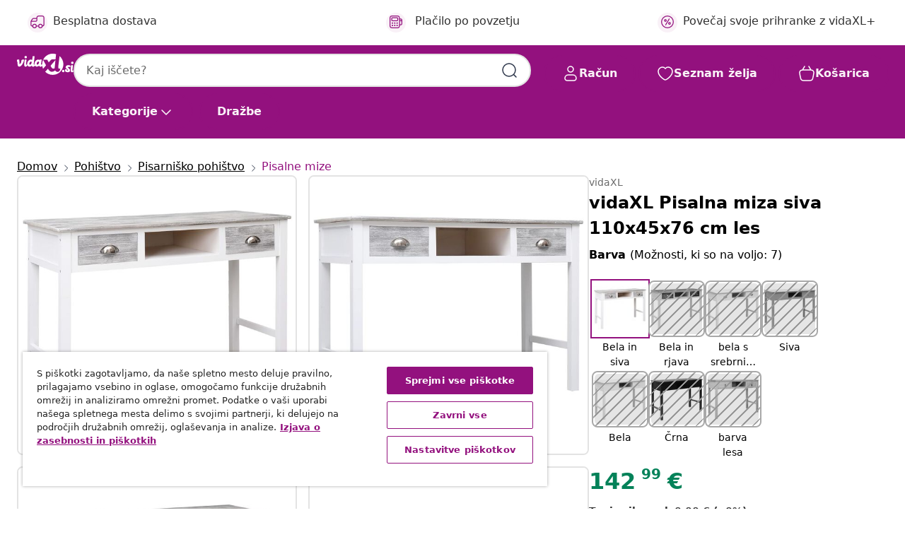

--- FILE ---
content_type: text/html;charset=UTF-8
request_url: https://www.vidaxl.si/e/vidaxl-pisalna-miza-siva-110x45x76-cm-les/8719883669212.html
body_size: 40229
content:
 

 











 


 

























<!DOCTYPE html>
<html lang="sl-si" country="si" dir="ltr">
<head>




<link rel="preload" href="/on/demandware.static/Sites-vidaxl-si-Site/-/default/dw12605bad/fonts/vidaXLfontFE.woff" as="font" crossorigin />

<style>
    @font-face {
        font-family: vidaXLfont;
        src:  url("/on/demandware.static/Sites-vidaxl-si-Site/-/default/dw12605bad/fonts/vidaXLfontFE.woff") format("woff");
        font-weight: 400;
        font-style: normal;
    }
</style>

<link rel="preload" href="/on/demandware.static/Sites-vidaxl-si-Site/-/sl_SI/dwefeb0b4a/images/vidaXL_logo.svg" as="image" />


    <link rel="preload" href="/on/demandware.static/Sites-vidaxl-si-Site/-/sl_SI/v1768380638245/css/global-modified.css" as="style" />
    <link rel="preload" href="/on/demandware.static/Sites-vidaxl-si-Site/-/sl_SI/v1768380638245/css/molecules.css" as="style" />



    <link rel="preload" href="//cdn.cookielaw.org/scripttemplates/otSDKStub.js" as="script" />

<!--[if gt IE 9]><!-->
<script>//common/scripts.isml</script>
<script defer type="text/javascript" src="/on/demandware.static/Sites-vidaxl-si-Site/-/sl_SI/v1768380638245/js/main.js"></script>

    
        <script defer type="text/javascript" src="/on/demandware.static/Sites-vidaxl-si-Site/-/sl_SI/v1768380638245/js/productDetail.js"
            
            >
        </script>
    


<!--<![endif]-->
<script>
    window.SitePreferences =  {"dataDogImageAddErrorEnable":true}
</script>


<meta charset=UTF-8>

<meta http-equiv="x-ua-compatible" content="ie=edge">

<meta name="viewport" content="width=device-width, initial-scale=1">


















    



    <link rel="alternate" hreflang="sl-SI" href="https://www.vidaxl.si/e/vidaxl-pisalna-miza-siva-110x45x76-cm-les/8719883669212.html" >
<link rel="alternate" hreflang="pt-PT" href="https://www.vidaxl.pt/e/vidaxl-secretaria-110x45x76-cm-madeira-cinzento/8719883669212.html" >
<link rel="alternate" hreflang="en-IE" href="https://www.vidaxl.ie/e/vidaxl-writing-desk-grey-110x45x76-cm-wood/8719883669212.html" >
<link rel="alternate" hreflang="de-AT" href="https://www.vidaxl.at/e/vidaxl-schreibtisch-grau-1104576-cm-holz/8719883669212.html" >
<link rel="alternate" hreflang="en-GB" href="https://www.vidaxl.co.uk/e/vidaxl-writing-desk-grey-110x45x76-cm-wood/8719883669212.html" >
<link rel="alternate" hreflang="de-DE" href="https://www.vidaxl.de/e/vidaxl-schreibtisch-grau-1104576-cm-holz/8719883669212.html" >
<link rel="alternate" hreflang="el-GR" href="https://www.vidaxl.gr/e/vidaxl-grafeio-gkri-110-x-45-x-76-ek-ksylino/8719883669212.html" >
<link rel="alternate" hreflang="fr-FR" href="https://www.vidaxl.fr/e/vidaxl-bureau-gris-110x45x76-cm-bois/8719883669212.html" >
<link rel="alternate" hreflang="en-AU" href="https://www.vidaxl.com.au/e/vidaxl-writing-desk-grey-110x45x76-cm-wood/8719883669212.html" >
<link rel="alternate" hreflang="pl-PL" href="https://www.vidaxl.pl/e/vidaxl-biurko-szare-110x45x76-cm-drewniane/8719883669212.html" >
<link rel="alternate" hreflang="de-CH" href="https://de.vidaxl.ch/e/vidaxl-schreibtisch-grau-1104576-cm-holz/8719883669212.html" >
<link rel="alternate" hreflang="fr-CH" href="https://fr.vidaxl.ch/e/vidaxl-bureau-gris-110x45x76-cm-bois/8719883669212.html" >
<link rel="alternate" hreflang="sk-SK" href="https://www.vidaxl.sk/e/vidaxl-pisaci-stol-sivy-110x45x76-cm-dreveny/8719883669212.html" >
<link rel="alternate" hreflang="bg-BG" href="https://www.vidaxl.bg/e/vidaxl-pisalishte-sivo-110x45x76-sm-darvo/8719883669212.html" >
<link rel="alternate" hreflang="nl-NL" href="https://www.vidaxl.nl/e/vidaxl-schrijftafel-110x45x76-cm-hout-grijs/8719883669212.html" >
<link rel="alternate" hreflang="uk-UA" href="https://uk.vidaxl.com.ua/e/vidaxl-письмовий-стіл-сірий-110x45x76-см-дерево/8719883669212.html" >
<link rel="alternate" hreflang="nl-BE" href="https://nl.vidaxl.be/e/vidaxl-schrijftafel-110x45x76-cm-hout-grijs/8719883669212.html" >
<link rel="alternate" hreflang="fr-BE" href="https://fr.vidaxl.be/e/vidaxl-bureau-gris-110x45x76-cm-bois/8719883669212.html" >
<link rel="alternate" hreflang="sv-SE" href="https://www.vidaxl.se/e/vidaxl-skrivbord-gra-110x45x76-cm-tra/8719883669212.html" >
<link rel="alternate" hreflang="cs-CZ" href="https://www.vidaxl.cz/e/vidaxl-psaci-stul-sedy-110-x-45-x-76-cm-drevo/8719883669212.html" >
<link rel="alternate" hreflang="da-DK" href="https://www.vidaxl.dk/e/vidaxl-skrivebord-110-x-45-x-76-cm-trae-gra/8719883669212.html" >
<link rel="alternate" hreflang="is-IS" href="https://is.vidaxl.is/e/vidaxl-skrifbor-gratt-110x45x76-cm-viur/8719883669212.html" >
<link rel="alternate" hreflang="ro-RO" href="https://www.vidaxl.ro/e/vidaxl-birou-de-scris-gri-110-x-45-x-76-cm-lemn/8719883669212.html" >
<link rel="alternate" hreflang="lv-LV" href="https://www.vidaxl.lv/e/vidaxl-rakstamgalds-110x45x76-cm-peleks-koks/8719883669212.html" >
<link rel="alternate" hreflang="lt-LT" href="https://www.vidaxl.lt/e/vidaxl-rasomasis-stalas-pilkos-spalvos-110x45x76-cm-mediena/8719883669212.html" >
<link rel="alternate" hreflang="nb-NO" href="https://www.vidaxl.no/e/vidaxl-skrivebord-gra-110x45x76-cm-tre/8719883669212.html" >
<link rel="alternate" hreflang="fi-FI" href="https://www.vidaxl.fi/e/vidaxl-kirjoituspoyta-harmaa-110x45x76-cm-puinen/8719883669212.html" >
<link rel="alternate" hreflang="it-IT" href="https://www.vidaxl.it/e/vidaxl-scrivania-grigia-110x45x76-cm-in-legno/8719883669212.html" >
<link rel="alternate" hreflang="es-ES" href="https://www.vidaxl.es/e/vidaxl-escritorio-de-madera-gris-110x45x76-cm/8719883669212.html" >
<link rel="alternate" hreflang="et-EE" href="https://www.vidaxl.ee/e/vidaxl-kirjutuslaud-hall-110-x-45-x-76-cm-puit/8719883669212.html" >
<link rel="alternate" hreflang="hr-HR" href="https://www.vidaxl.hr/e/vidaxl-pisaci-stol-sivi-110-x-45-x-76-cm-drveni/8719883669212.html" >
<link rel="alternate" hreflang="hu-HU" href="https://www.vidaxl.hu/e/vidaxl-szurke-fa-iroasztal-110-x-45-x-76-cm/8719883669212.html" >
<link rel="alternate" hreflang="en-US" href="https://www.vidaxl.com/e/vidaxl-desk-grey-paulownia-wood-medium-desk-rectangular-vintage/8719883669212.html" >
<link rel="alternate" hreflang="en-AE" href="https://en.vidaxl.ae/e/vidaxl-writing-desk-grey-110x45x76-cm-wood/8719883669212.html" >
<link rel="alternate" hreflang="ja-JP" href="https://www.vidaxl.jp/e/vidaxl-110x45x76cm/8719883669212.html" >
<link rel="alternate" hreflang="ar-AE" href="https://ar.vidaxl.ae/e/vidaxl-1104576/8719883669212.html" >


 
    
        
            <meta property="og:image" content="https://www.vidaxl.si/on/demandware.static/-/Sites-vidaxl-catalog-master-sku/default/dw1da18947/hi-res/436/6362/4191/284153/image_1_284153.jpg">
        
    

    
        
            <meta property="og:image:width" content="1200px">
        
    

    
        
            <meta property="og:type" content="article">
        
    

    
        
            <meta property="og:title" content="vidaXL Pisalna miza siva 110x45x76 cm les | vidaxl-si">
        
    

    
        
            <meta property="og:image:height" content="1200px">
        
    

    
        
            
                
                <meta name="robots" content="index,follow">
            
        
        
    

    
        
            <meta property="og:url" content="https://www.vidaxl.si/e/vidaxl-pisalna-miza-siva-110x45x76-cm-les/8719883669212.html">
        
    

    
        
            <meta property="og:description" content="Na&scaron;a klasična pisalna miza iz lesa izžareva starinski &scaron;arm, zato bo predstavljala odličen dodatek za va&scaron; dom ali pisarno. Lahko se uporablja tudi kot konzolna mizica, računalni&scaron;ka miza, stranska mizica ali pa se uporablja za kateri koli drug namen. Ta pisalna miza je izdelana iz kakovostnega lesa pavlovnije in topolovine, zato je trdna in vzdržljiva. Pona&scaron;a se z 2 predaloma in 1 odprtim sredinskim predelkom za organizirano shranjevanje va&scaron;ih dokumentov in drugih pripomočkov za domačo pisarno, ki bodo tako na dosegu roke. Ta pisalna miza je preprosta za sestavo.">
        
    







        <title>vidaXL Pisalna miza siva 110x45x76 cm les | vidaXL.si</title>




    
        
    
       
        <meta name="description" content="Kupi vidaXL Pisalna miza siva 110x45x76 cm les prek spleta | Brezplačna dostava vseh izdelkov ✓ Odlične ponudbe ✓ Nizke cene" />
    


    <meta name="keywords" content="miza, mize, računalni&scaron;ka miza, računalni&scaron;ke mize, pisarni&scaron;ka miza, pisarni&scaron;ke mize, delovna miza, delovne mize, &scaron;tudijska miza, &scaron;tudijske mize, konzolna miza, konzolne mize" />

 

<link rel="icon" type="image/png" href="/on/demandware.static/Sites-vidaxl-si-Site/-/default/dwb408d4bd/images/favicons/favicon-196x196.png" sizes="196x196" />
<link rel="icon" type="image/png" href="/on/demandware.static/Sites-vidaxl-si-Site/-/default/dwdb09da36/images/favicons/favicon-96x96.png" sizes="96x96" />
<link rel="icon" type="image/png" href="/on/demandware.static/Sites-vidaxl-si-Site/-/default/dwbd770745/images/favicons/favicon-32x32.png" sizes="32x32" />
<link rel="icon" type="image/png" href="/on/demandware.static/Sites-vidaxl-si-Site/-/default/dwd8b77439/images/favicons/favicon-16x16.png" sizes="16x16" />
<link rel="icon" type="image/png" href="/on/demandware.static/Sites-vidaxl-si-Site/-/default/dwf2f441ab/images/favicons/favicon-128.png" sizes="128x128" />
<link rel="icon" type="image/png" href="/on/demandware.static/Sites-vidaxl-si-Site/-/default/dw5db65b5c/images/favicons/favicon-48x48.png" sizes="48x48" />
<link rel="icon" type="image/png" href="/on/demandware.static/Sites-vidaxl-si-Site/-/default/dwc06a1535/images/favicons/favicon-144x144.png" sizes="144x144" />
<link rel="icon" type="image/x-icon" href="/on/demandware.static/Sites-vidaxl-si-Site/-/default/dw9d734a52/images/favicon.ico" />

<link rel="stylesheet" href="/on/demandware.static/Sites-vidaxl-si-Site/-/sl_SI/v1768380638245/css/global-modified.css" />


<link rel="stylesheet" href="/on/demandware.static/Sites-vidaxl-si-Site/-/sl_SI/v1768380638245/css/molecules.css" />


    
        <link rel="stylesheet" href="/on/demandware.static/Sites-vidaxl-si-Site/-/sl_SI/v1768380638245/css/product/detail.css" />
    

    
        <link rel="stylesheet" href="/on/demandware.static/Sites-vidaxl-si-Site/-/sl_SI/v1768380638245/css/energyLabel.css" />
    


<script type="application/ld+json">
    {
    "@context": "https://schema.org",
    "@type": "Organization",
    "brand": {"name": "vidaXL", "@type": "Thing"}
    }
</script>

<script id="fallback-images-script" data-use-alternative-product-images="ONLY_MISSING">
    function handleImageError(img) {
        const useAlternativeProductImages = document.querySelector('#fallback-images-script').dataset.useAlternativeProductImages;
        var dataDogPreference = SitePreferences.dataDogImageAddErrorEnable;
        img.onerror = ""; // prevent infinite loop
        if (dataDogPreference && window.DD_RUM) {
            // Report the error to Datadog RUM
            window.DD_RUM.onReady(function() {
            if (window.DD_RUM && typeof window.DD_RUM.addError === 'function') {
                console.log('Reporting image load error to Datadog RUM for image:', img.src);
                window.DD_RUM.addError(new Error('Main image load error:'+img.src), {
                    source: 'image',
                    handling: 'handled',
                    imgSrc: img.src,
                    alt: img.alt || ''
                });
            }
            });
         }
        if (useAlternativeProductImages === 'ONLY_MISSING' && img.dataset.alternativeImgSrc) {
            img.src = img.dataset.alternativeImgSrc;
            img.onerror = function () {
                img.src = img.dataset.errorSrc;
                if (dataDogPreference && window.DD_RUM) {               
                    // Report secondary error to Datadog RUM
                    window.DD_RUM.onReady(function() {
                        if (window.DD_RUM && typeof window.DD_RUM.addError === 'function') {
                            console.log('Reporting alternative image load error to Datadog RUM for image:', img.dataset.alternativeImgSrc);
                            window.DD_RUM.addError(new Error('Alternative image load error:' + img.dataset.alternativeImgSrc), {
                                handling: 'handled',
                                imgSrc: img.src,
                                alt: img.alt || ''
                            });
                        }
                    });
                }
            };
        } else if (img.dataset.sourceImg) {
            if (img.dataset.altImgSrc){
                img.src = img.dataset.altImgSrc;
                img.removeAttribute('srcset');
                img.onerror = function () {
                const fallbackTried = img.dataset.fallbackTried === "true";
                if (!fallbackTried) {
                    img.dataset.fallbackTried = "true";
                    img.src = img.dataset.errorSrc;
                    if (dataDogPreference && window.DD_RUM) {
                        // Report secondary error to Datadog RUM
                        window.DD_RUM.onReady(function() {
                            if (window.DD_RUM && typeof window.DD_RUM.addError === 'function') {
                                console.log('Reporting alternative image load error to Datadog RUM for image:', img.dataset.altImgSrc);
                                window.DD_RUM.addError(new Error('Alternative image load error:' + img.dataset.altImgSrc), {
                                    handling: 'handled',
                                    imgSrc: img.src,
                                    alt: img.alt || ''
                                    });
                                }
                        });
                    }
                    img.removeAttribute('srcset');
                    img.classList.add('unavailable-image-loaded');
                } else {
                    img.onerror = null; // stop the loop
                }
            };
            }
        } 
        else if (img.dataset.errorSrc) {
            img.src = img.dataset.errorSrc;
        }
    }

    function handleBackgroundImageError(imgElement) {
        const fallbackImage = imgElement.getAttribute('data-alternative-img-src');
        const errorImage = imgElement.getAttribute('data-error-src') || '/images/product-image-unavailable.svg';

        // Determine the final image to use for <img src>
        const finalImage = (fallbackImage && fallbackImage.trim() !== '') ? fallbackImage : errorImage;

        // Apply the fallback or error image to the <img>
        imgElement.src = finalImage;
    }

// Separate function that sets the background image
function applyOverlayBackground(imgElement, imageUrl) {
    if (imageUrl && imageUrl.trim() !== '' && imageUrl !== 'null') {
        const parentDiv = imgElement.closest('div');
        if (parentDiv) {
            parentDiv.style.backgroundImage = 'var(--overlay-gradient), url('+ imageUrl +')';
        }
    }
    imgElement.classList.add('invisible');
}

</script>





<!-- Consent Mode default settings -->
<script>
    var dataLayer = dataLayer || [];
    function gtag(){dataLayer.push(arguments);}

    gtag('consent', 'default', {
    'ad_storage': 'denied',
    'analytics_storage': 'denied',
    'functionality_storage': 'denied',
    'personalization_storage': 'denied',
    'security_storage': 'denied',
    'ad_user_data': 'denied',
    'ad_personalization': 'denied',
    'wait_for_update': 500
    });
</script>





<script>
    window.dataLayer = window.dataLayer || [];
</script>


    <script async src="https://536004373.collect.igodigital.com/collect.js"> </script>
    <script>
    var _etmc = [];
    _etmc.push(["setOrgId", 536004373]);
    </script>





    
        
                <!-- Google Tag Manager -->
                <script>(function(w,d,s,l,i){w[l]=w[l]||[];w[l].push({'gtm.start':
                        new Date().getTime(),event:'gtm.js'});var f=d.getElementsByTagName(s)[0],
                    j=d.createElement(s),dl=l!='dataLayer'?'&l='+l:'';j.async=true;j.src=
                    'https://www.googletagmanager.com/gtm.js?id='+i+dl;f.parentNode.insertBefore(j,f);
                })(window,document,'script','dataLayer','GTM-T53NPDD');</script>
                <!-- End Google Tag Manager -->
        
    

    
    



    <!-- OneTrust Cookies Consent Notice start for www.vidaxl.si-->
    <script src="https://cdn.cookielaw.org/scripttemplates/otSDKStub.js" charset="UTF-8"
        data-domain-script="9deabf7b-5e17-4a11-8e00-835112811a15" data-document-language="true" ></script>
    <script>
        function OptanonWrapper() { }
    </script>
    <!-- OneTrust Cookies Consent Notice end for www.vidaxl.si-->



    <!-- Prefixbox Integration -->
<link rel="preconnect" href="https://integration.prefixbox.com/" />
<link rel="dns-prefetch" href="https://integration.prefixbox.com/" />
<link rel="preconnect" href="https://api.prefixbox.com/" />
<link rel="dns-prefetch" href="https://api.prefixbox.com/" />
<script>
    window.prefixboxAnalytics=window.prefixboxAnalytics||function(t,s,p,o){(window.pfbxQueue=window.pfbxQueue||[]).push({type:t,source:s,params:p,overrideObject:o});};
    window.prefixboxFunctions=window.prefixboxFunctions||{}; window.prefixboxCustomerFunctions=window.prefixboxCustomerFunctions||{};
</script>
<script
    id="prefixbox-integration-v2"
    async
    defer
    fetchpriority="high"
    type="text/javascript"
    src="https://integration.prefixbox.com/8e7d22e6-4e25-46e5-a798-f78a9284b043"
> </script>
<!-- End Prefixbox Integration -->



<link rel="canonical" href="/e/vidaxl-pisalna-miza-siva-110x45x76-cm-les/8719883669212.html"/>


<script type="text/javascript">//<!--
/* <![CDATA[ (head-active_data.js) */
var dw = (window.dw || {});
dw.ac = {
    _analytics: null,
    _events: [],
    _category: "",
    _searchData: "",
    _anact: "",
    _anact_nohit_tag: "",
    _analytics_enabled: "true",
    _timeZone: "Europe/Ljubljana",
    _capture: function(configs) {
        if (Object.prototype.toString.call(configs) === "[object Array]") {
            configs.forEach(captureObject);
            return;
        }
        dw.ac._events.push(configs);
    },
	capture: function() { 
		dw.ac._capture(arguments);
		// send to CQ as well:
		if (window.CQuotient) {
			window.CQuotient.trackEventsFromAC(arguments);
		}
	},
    EV_PRD_SEARCHHIT: "searchhit",
    EV_PRD_DETAIL: "detail",
    EV_PRD_RECOMMENDATION: "recommendation",
    EV_PRD_SETPRODUCT: "setproduct",
    applyContext: function(context) {
        if (typeof context === "object" && context.hasOwnProperty("category")) {
        	dw.ac._category = context.category;
        }
        if (typeof context === "object" && context.hasOwnProperty("searchData")) {
        	dw.ac._searchData = context.searchData;
        }
    },
    setDWAnalytics: function(analytics) {
        dw.ac._analytics = analytics;
    },
    eventsIsEmpty: function() {
        return 0 == dw.ac._events.length;
    }
};
/* ]]> */
// -->
</script>
<script type="text/javascript">//<!--
/* <![CDATA[ (head-cquotient.js) */
var CQuotient = window.CQuotient = {};
CQuotient.clientId = 'bfns-vidaxl-si';
CQuotient.realm = 'BFNS';
CQuotient.siteId = 'vidaxl-si';
CQuotient.instanceType = 'prd';
CQuotient.locale = 'sl_SI';
CQuotient.fbPixelId = '2199379333441420';
CQuotient.activities = [];
CQuotient.cqcid='';
CQuotient.cquid='';
CQuotient.cqeid='';
CQuotient.cqlid='';
CQuotient.apiHost='api.cquotient.com';
/* Turn this on to test against Staging Einstein */
/* CQuotient.useTest= true; */
CQuotient.useTest = ('true' === 'false');
CQuotient.initFromCookies = function () {
	var ca = document.cookie.split(';');
	for(var i=0;i < ca.length;i++) {
	  var c = ca[i];
	  while (c.charAt(0)==' ') c = c.substring(1,c.length);
	  if (c.indexOf('cqcid=') == 0) {
		CQuotient.cqcid=c.substring('cqcid='.length,c.length);
	  } else if (c.indexOf('cquid=') == 0) {
		  var value = c.substring('cquid='.length,c.length);
		  if (value) {
		  	var split_value = value.split("|", 3);
		  	if (split_value.length > 0) {
			  CQuotient.cquid=split_value[0];
		  	}
		  	if (split_value.length > 1) {
			  CQuotient.cqeid=split_value[1];
		  	}
		  	if (split_value.length > 2) {
			  CQuotient.cqlid=split_value[2];
		  	}
		  }
	  }
	}
}
CQuotient.getCQCookieId = function () {
	if(window.CQuotient.cqcid == '')
		window.CQuotient.initFromCookies();
	return window.CQuotient.cqcid;
};
CQuotient.getCQUserId = function () {
	if(window.CQuotient.cquid == '')
		window.CQuotient.initFromCookies();
	return window.CQuotient.cquid;
};
CQuotient.getCQHashedEmail = function () {
	if(window.CQuotient.cqeid == '')
		window.CQuotient.initFromCookies();
	return window.CQuotient.cqeid;
};
CQuotient.getCQHashedLogin = function () {
	if(window.CQuotient.cqlid == '')
		window.CQuotient.initFromCookies();
	return window.CQuotient.cqlid;
};
CQuotient.trackEventsFromAC = function (/* Object or Array */ events) {
try {
	if (Object.prototype.toString.call(events) === "[object Array]") {
		events.forEach(_trackASingleCQEvent);
	} else {
		CQuotient._trackASingleCQEvent(events);
	}
} catch(err) {}
};
CQuotient._trackASingleCQEvent = function ( /* Object */ event) {
	if (event && event.id) {
		if (event.type === dw.ac.EV_PRD_DETAIL) {
			CQuotient.trackViewProduct( {id:'', alt_id: event.id, type: 'raw_sku'} );
		} // not handling the other dw.ac.* events currently
	}
};
CQuotient.trackViewProduct = function(/* Object */ cqParamData){
	var cq_params = {};
	cq_params.cookieId = CQuotient.getCQCookieId();
	cq_params.userId = CQuotient.getCQUserId();
	cq_params.emailId = CQuotient.getCQHashedEmail();
	cq_params.loginId = CQuotient.getCQHashedLogin();
	cq_params.product = cqParamData.product;
	cq_params.realm = cqParamData.realm;
	cq_params.siteId = cqParamData.siteId;
	cq_params.instanceType = cqParamData.instanceType;
	cq_params.locale = CQuotient.locale;
	
	if(CQuotient.sendActivity) {
		CQuotient.sendActivity(CQuotient.clientId, 'viewProduct', cq_params);
	} else {
		CQuotient.activities.push({activityType: 'viewProduct', parameters: cq_params});
	}
};
/* ]]> */
// -->
</script>


   <script type="application/ld+json">
        {"@context":"http://schema.org/","@type":"Product","name":"vidaXL Pisalna miza siva 110x45x76 cm les","description":"<p>Naša klasična pisalna miza iz lesa izžareva starinski šarm, zato bo predstavljala odličen dodatek za vaš dom ali pisarno. Lahko se uporablja tudi kot konzolna mizica, računalniška miza, stranska mizica ali pa se uporablja za kateri koli drug namen.</p><p>Ta pisalna miza je izdelana iz kakovostnega lesa pavlovnije in topolovine, zato je trdna in vzdržljiva. Ponaša se z 2 predaloma in 1 odprtim sredinskim predelkom za organizirano shranjevanje vaših dokumentov in drugih pripomočkov za domačo pisarno, ki bodo tako na dosegu roke.</p><p>Ta pisalna miza je preprosta za sestavo.</p>","mpn":"8719883669212","sku":"8719883669212","brand":{"@type":"Thing","name":"vidaXL"},"image":["https://www.vidaxl.si/dw/image/v2/BFNS_PRD/on/demandware.static/-/Sites-vidaxl-catalog-master-sku/default/dw1da18947/hi-res/436/6362/4191/284153/image_1_284153.jpg?sw=600","https://www.vidaxl.si/dw/image/v2/BFNS_PRD/on/demandware.static/-/Sites-vidaxl-catalog-master-sku/default/dw4d55845b/hi-res/436/6362/4191/284153/image_2_284153.jpg?sw=600","https://www.vidaxl.si/dw/image/v2/BFNS_PRD/on/demandware.static/-/Sites-vidaxl-catalog-master-sku/default/dw497b16c0/hi-res/436/6362/4191/284153/image_3_284153.jpg?sw=600","https://www.vidaxl.si/dw/image/v2/BFNS_PRD/on/demandware.static/-/Sites-vidaxl-catalog-master-sku/default/dw42005b52/hi-res/436/6362/4191/284153/image_4_284153.jpg?sw=600","https://www.vidaxl.si/dw/image/v2/BFNS_PRD/on/demandware.static/-/Sites-vidaxl-catalog-master-sku/default/dwdeb2317a/hi-res/436/6362/4191/284153/image_5_284153.jpg?sw=600","https://www.vidaxl.si/dw/image/v2/BFNS_PRD/on/demandware.static/-/Sites-vidaxl-catalog-master-sku/default/dwf02ca48e/hi-res/436/6362/4191/284153/image_6_284153.jpg?sw=600","https://www.vidaxl.si/dw/image/v2/BFNS_PRD/on/demandware.static/-/Sites-vidaxl-catalog-master-sku/default/dwa09450ed/hi-res/436/6362/4191/284153/image_7_284153.jpg?sw=600","https://www.vidaxl.si/dw/image/v2/BFNS_PRD/on/demandware.static/-/Sites-vidaxl-catalog-master-sku/default/dwee50e8bc/hi-res/436/6362/4191/284153/image_8_284153.jpg?sw=600"],"offers":{"url":{},"@type":"Offer","priceCurrency":"EUR","price":"142.99","availability":"http://schema.org/InStock"}}
    </script>



</head>
<body>

    
        
    

    
    


<div
class="page "
data-action="Product-Show"
data-locale="sl_SI"
data-querystring="pid=8719883669212"
>


























 

 











 


 



























<div
    class="d-none js-auth-data"
    data-authenticated="false"
    data-registered="false"
    data-dropshipper="null"
    data-isbusinessuser="false"
>
</div>




<div class="container usp-container d-flex flex-row js-usp-row">
    <div class="col-12">
        
	
	<div class="content-asset"><!-- dwMarker="content" dwContentID="8d1ce502cdc295536b7778c4b8" -->
		<div class="usp slick-not-init" id="header-usp">
<p class="usp-block" data-target="#uspModal" data-toggle="modal"><span class="usp-icons"> <svg fill="none" height="24" viewbox="0 0 24 24" width="24" xmlns="http://www.w3.org/2000/svg"> <path d="M9.13784 4.72433C10.0591 2.8819 10.5197 1.96069 11.143 1.66508C11.6854 1.40782 12.3146 1.40782 12.8571 1.66508C13.4804 1.96069 13.941 2.88191 14.8622 4.72434L15.2215 5.4429C15.5059 6.01177 15.6481 6.29621 15.8562 6.51399C16.0403 6.70676 16.2612 6.86077 16.5058 6.96694C16.782 7.08689 17.0981 7.12201 17.7302 7.19225L18.0564 7.22849C20.2646 7.47385 21.3687 7.59653 21.8677 8.10561C22.3013 8.54802 22.5055 9.16639 22.4205 9.78001C22.3227 10.4861 21.5086 11.242 19.8805 12.7539L19.5361 13.0736C18.9804 13.5897 18.7025 13.8477 18.5419 14.1604C18.4 14.4368 18.3244 14.7424 18.3211 15.0531C18.3174 15.4046 18.4446 15.7671 18.699 16.4921V16.4921C19.5294 18.8587 19.9446 20.042 19.673 20.7338C19.4374 21.3339 18.927 21.7836 18.3021 21.9418C17.5816 22.1241 16.4767 21.5717 14.267 20.4668L13.4311 20.0489C12.9064 19.7865 12.644 19.6553 12.3688 19.6037C12.1251 19.558 11.8749 19.558 11.6312 19.6037C11.356 19.6553 11.0937 19.7865 10.5689 20.0489L9.73299 20.4668C7.52325 21.5717 6.41838 22.1241 5.69791 21.9418C5.07298 21.7836 4.56261 21.3339 4.32703 20.7338C4.05543 20.042 4.47062 18.8587 5.30101 16.4921V16.4921C5.55541 15.7671 5.68261 15.4046 5.67891 15.0531C5.67565 14.7424 5.60005 14.4368 5.45811 14.1604C5.29751 13.8477 5.01964 13.5897 4.46388 13.0736L4.11954 12.7539C2.49141 11.242 1.67734 10.4861 1.57953 9.78001C1.49453 9.16639 1.69867 8.54802 2.13229 8.10561C2.63127 7.59653 3.73538 7.47385 5.9436 7.22849L6.26976 7.19225C6.90189 7.12201 7.21795 7.08689 7.49423 6.96694C7.73879 6.86077 7.95965 6.70676 8.14383 6.51399C8.35189 6.29621 8.49411 6.01178 8.77855 5.44291L9.13784 4.72433Z" stroke="var(--color-plum-500, #93117e)" stroke-linecap="round" stroke-linejoin="round" stroke-width="1.5"></path> </svg> </span> Ponude 24/7</p>

<p class="usp-block" data-target="#uspModal" data-toggle="modal"><span class="usp-icons"> <svg fill="none" height="24" viewbox="0 0 24 24" width="24" xmlns="http://www.w3.org/2000/svg"> <path d="M10 19H14M10 19C10 20.6569 8.65685 22 7 22C5.34315 22 4 20.6569 4 19M10 19C10 17.3431 8.65685 16 7 16C5.34315 16 4 17.3431 4 19M14 19C14 20.6569 15.3431 22 17 22C18.6569 22 20 20.6569 20 19M14 19C14 17.3431 15.3431 16 17 16C18.6569 16 20 17.3431 20 19M20 19V19C21.6569 19 23 17.6569 23 16V6.8C23 5.11984 23 4.27976 22.673 3.63803C22.3854 3.07354 21.9265 2.6146 21.362 2.32698C20.7202 2 19.8802 2 18.2 2H15.8C14.1198 2 13.2798 2 12.638 2.32698C12.0735 2.6146 11.6146 3.07354 11.327 3.63803C11 4.27976 11 5.11984 11 6.8V7.8C11 8.9201 11 9.48016 10.782 9.90798C10.5903 10.2843 10.2843 10.5903 9.90798 10.782C9.48016 11 8.92011 11 7.8 11H1.5M4 19V19C3.06812 19 2.60218 19 2.23463 18.8478C1.74458 18.6448 1.35523 18.2554 1.15224 17.7654C1 17.3978 1 16.9319 1 16V12.7727C1 12.1129 1 11.783 1.05245 11.4623C1.09902 11.1775 1.17626 10.8987 1.28282 10.6306C1.40284 10.3286 1.57257 10.0457 1.91205 9.47992L2.13566 9.10723C2.8155 7.97416 3.15542 7.40763 3.62342 6.99611C4.03758 6.63195 4.52256 6.35736 5.04791 6.18958C5.64157 6 6.30225 6 7.62362 6H11" stroke="var(--color-plum-500, #93117e)" stroke-linecap="round" stroke-linejoin="round" stroke-width="1.5"></path> </svg> </span> Besplatna dostava</p>

<p class="usp-block" data-target="#uspModal" data-toggle="modal"><span class="usp-icons"> <svg fill="none" height="24" viewbox="0 0 24 24" width="24" xmlns="http://www.w3.org/2000/svg"> <path d="M6.5 14C6.5 14.2761 6.27614 14.5 6 14.5C5.72386 14.5 5.5 14.2761 5.5 14M6.5 14C6.5 13.7239 6.27614 13.5 6 13.5C5.72386 13.5 5.5 13.7239 5.5 14M6.5 14H5.5M6.5 18C6.5 18.2761 6.27614 18.5 6 18.5C5.72386 18.5 5.5 18.2761 5.5 18M6.5 18C6.5 17.7239 6.27614 17.5 6 17.5C5.72386 17.5 5.5 17.7239 5.5 18M6.5 18H5.5M10.5 14C10.5 14.2761 10.2761 14.5 10 14.5C9.72386 14.5 9.5 14.2761 9.5 14M10.5 14C10.5 13.7239 10.2761 13.5 10 13.5C9.72386 13.5 9.5 13.7239 9.5 14M10.5 14H9.5M10.5 18C10.5 18.2761 10.2761 18.5 10 18.5C9.72386 18.5 9.5 18.2761 9.5 18M10.5 18C10.5 17.7239 10.2761 17.5 10 17.5C9.72386 17.5 9.5 17.7239 9.5 18M10.5 18H9.5M14.5 14C14.5 14.2761 14.2761 14.5 14 14.5C13.7239 14.5 13.5 14.2761 13.5 14M14.5 14C14.5 13.7239 14.2761 13.5 14 13.5C13.7239 13.5 13.5 13.7239 13.5 14M14.5 14H13.5M14.5 18C14.5 18.2761 14.2761 18.5 14 18.5C13.7239 18.5 13.5 18.2761 13.5 18M14.5 18C14.5 17.7239 14.2761 17.5 14 17.5C13.7239 17.5 13.5 17.7239 13.5 18M14.5 18H13.5M22 10H18M18 7H18.8C19.9201 7 20.4802 7 20.908 7.21799C21.2843 7.40973 21.5903 7.71569 21.782 8.09202C22 8.51984 22 9.07989 22 10.2V13.8C22 14.9201 22 15.4802 21.782 15.908C21.5903 16.2843 21.2843 16.5903 20.908 16.782C20.4802 17 19.9201 17 18.8 17H18M6.6 10H13.4C13.9601 10 14.2401 10 14.454 9.89101C14.6422 9.79513 14.7951 9.64215 14.891 9.45399C15 9.24008 15 8.96005 15 8.4V6.6C15 6.03995 15 5.75992 14.891 5.54601C14.7951 5.35785 14.6422 5.20487 14.454 5.10899C14.2401 5 13.9601 5 13.4 5H6.6C6.03995 5 5.75992 5 5.54601 5.10899C5.35785 5.20487 5.20487 5.35785 5.10899 5.54601C5 5.75992 5 6.03995 5 6.6V8.4C5 8.96005 5 9.24008 5.10899 9.45399C5.20487 9.64215 5.35785 9.79513 5.54601 9.89101C5.75992 10 6.03995 10 6.6 10ZM6.8 22H13.2C14.8802 22 15.7202 22 16.362 21.673C16.9265 21.3854 17.3854 20.9265 17.673 20.362C18 19.7202 18 18.8802 18 17.2V6.8C18 5.11984 18 4.27976 17.673 3.63803C17.3854 3.07354 16.9265 2.6146 16.362 2.32698C15.7202 2 14.8802 2 13.2 2H6.8C5.11984 2 4.27976 2 3.63803 2.32698C3.07354 2.6146 2.6146 3.07354 2.32698 3.63803C2 4.27976 2 5.11984 2 6.8V17.2C2 18.8802 2 19.7202 2.32698 20.362C2.6146 20.9265 3.07354 21.3854 3.63803 21.673C4.27976 22 5.11984 22 6.8 22Z" stroke="var(--color-plum-500, #93117e)" stroke-linecap="round" stroke-linejoin="round" stroke-width="1.5"></path> </svg> </span> Plačilo po povzetju</p>
 <p class="usp-block" data-toggle="modal" data-target="#uspModal">
        <span class="usp-icons">
            <svg width="24" height="24" viewBox="0 0 24 24" fill="none"
                xmlns="http://www.w3.org/2000/svg">
                <path
                    d="M14.9999 7L8.99988 17M22 12C22 17.5228 17.5228 22 12 22C6.47715 22 2 17.5228 2 12C2 6.47715 6.47715 2 12 2C17.5228 2 22 6.47715 22 12ZM9.99988 9.5C9.99988 10.3284 9.32831 11 8.49988 11C7.67145 11 6.99988 10.3284 6.99988 9.5C6.99988 8.67157 7.67145 8 8.49988 8C9.32831 8 9.99988 8.67157 9.99988 9.5ZM16.9999 14.5C16.9999 15.3284 16.3283 16 15.4999 16C14.6715 16 13.9999 15.3284 13.9999 14.5C13.9999 13.6716 14.6715 13 15.4999 13C16.3283 13 16.9999 13.6716 16.9999 14.5Z"
                    stroke="var(--color-plum-500, #93117e)" stroke-width="1.5"
                    stroke-linecap="round"
                    stroke-linejoin="round" />
            </svg>
        </span>
        <span>Povečaj svoje prihranke z vidaXL+</span>
    </p>
</div>
	</div> <!-- End content-asset -->



        <div class="modal fade p-0 custom-modal" id="uspModal" tabindex="-1" role="dialog" aria-labelledby="uspModal">
            <div class="modal-dialog" role="document">
                <div class="modal-content">
                    <div>
                        <div class="modal-header-usp">
                            <p class="modal-title-usp">Zakaj izbrati vidaXL?
                                
<button 
    class="vbtn text-base btn-neutral transparent pill btn-semantic font-weight-semibold"
    type="button"
    
        data-dismiss="modal"
        
        
        
        
        
        
        aria-label="Zapri meni"
        
        name="button"
        >

        

        
    
         
            
                <img class="" src="/on/demandware.static/Sites-vidaxl-si-Site/-/default/dwac11c557/images/svg/common/cross.svg"
                    alt="Počisti ključne besede za iskanje" width="24px"
                    height="24px">
            
        

        

        

        

    

    

</button>
                            </p>
                        </div>
                    </div>
                    <div class="usp-layout">
                        







<div class="templatePage" id="headerusp">
<div class="experience-region experience-main"><div class="experience-component experience-custom_layouts-headerUSP">

<div class="mobile-2r-2c">
    <div class="usp-row">
        <div class="region usp-section"><div class="experience-component experience-custom_assets-usp">
























 

 











 


 























<div class="modal-body-usp row">
    <div class="popup-usp">
        <div class="usp-main">
            <div class="usp-icon">
                <img src="/on/demandware.static/Sites-vidaxl-si-Site/-/default/dw2d18756e/images/svg/usp/star.svg" alt="usp icon" width="100%" height="100%"/>
            </div>
            <div class="row-des">
                <p class="text-base font-weight-bold title">Ponudbe 24/7</p>
                <p class="description">Na vidaXL lahko vsak dan najde&scaron; najbolj&scaron;e ponudbe in znižane izdelke!</p>
            </div>
        </div>
        
            

<a
class="btn-neutral outlined text-base font-weight-semibold vbtn text-base "

href="https://www.vidaxl.si/cms-coupon-code.html"
target="_self"
tabindex="0"
title="button" role="button"
aria-label="button"






>




<span class="btn-text">Pojdi na ponudbe</span>



</a>
        
    </div>
</div></div></div>
        <div class="region usp-section"><div class="experience-component experience-custom_assets-usp">
























 

 











 


 























<div class="modal-body-usp row">
    <div class="popup-usp">
        <div class="usp-main">
            <div class="usp-icon">
                <img src="/on/demandware.static/Sites-vidaxl-si-Site/-/default/dwb8d6a768/images/svg/usp/truck.svg" alt="usp icon" width="100%" height="100%"/>
            </div>
            <div class="row-des">
                <p class="text-base font-weight-bold title">Brezplačna dostava</p>
                <p class="description">Izkoristi brezplačno dostavo za vse izdelke, velike in majhne!</p>
            </div>
        </div>
        
    </div>
</div></div></div>
        <div class="region usp-section"><div class="experience-component experience-custom_assets-usp">
























 

 











 


 























<div class="modal-body-usp row">
    <div class="popup-usp">
        <div class="usp-main">
            <div class="usp-icon">
                <img src="/on/demandware.static/Sites-vidaxl-si-Site/-/default/dw6ba87ef3/images/svg/usp/pos.svg" alt="usp icon" width="100%" height="100%"/>
            </div>
            <div class="row-des">
                <p class="text-base font-weight-bold title">Plačilo po povzetju</p>
                <p class="description">Na vidaXL ni treba čakati na tvoj najljub&scaron;i izdelek - naroči zdaj in plačaj po povzetju!</p>
            </div>
        </div>
        
    </div>
</div></div></div>
        <div class="region usp-section"><div class="experience-component experience-custom_assets-usp">
























 

 











 


 























<div class="modal-body-usp row">
    <div class="popup-usp">
        <div class="usp-main">
            <div class="usp-icon">
                <img src="/on/demandware.static/Sites-vidaxl-si-Site/-/default/dw2722eabe/images/svg/usp/procent-circle.svg" alt="usp icon" width="100%" height="100%"/>
            </div>
            <div class="row-des">
                <p class="text-base font-weight-bold title">Pridobi popuste s točkami vidaXL+</p>
                <p class="description">&Scaron;e danes se prijavi s svojim računom in spremljaj rast svojih točk vidaXL+. Več kot nakupuje&scaron;, večje popuste lahko odklene&scaron;!</p>
            </div>
        </div>
        
            

<a
class="btn-neutral outlined text-base font-weight-semibold vbtn text-base "

href="https://www.vidaxl.si/loyalty-vidaXL.html"
target="_self"
tabindex="0"
title="button" role="button"
aria-label="button"






>




<span class="btn-text">Ustvari račun</span>



</a>
        
    </div>
</div></div></div>
    </div>
</div></div></div>
</div>




                    </div>
                </div>
            </div>
        </div>
    </div>
    <div class="search-tooltip d-none">
        <span class="tooltip">Prosimo, vnesi iskalni izraz</span>
    </div>
    
</div>
<header id="header" class="bg-primary sticky-top js-navigation header-wrapper pdp">
    <div class="header-container container-max-width">
        <nav class="d-block">
            <div class="row js-nav-row bg-primary hide-search-desktop header-nav-row flex-nowrap d-xl-flex">
                <button class="vbtn btn-base js-navbar-toggler navbar-toggler d-desktop-none" type="button"
                    aria-controls="sg-navbar-collapse" aria-expanded="false" aria-label="Toggle navigation">
                    <div class="nav-toggle d-inline-block">
                        <div class="nav-navicon">
                            <img class="menu-icon" src="/on/demandware.static/Sites-vidaxl-si-Site/-/default/dw707bd61a/images/svg/common/menu.svg"
                                alt=" meni" width="24" height="24">
                        </div>
                    </div>
                </button>
                <a id="logo" class="col justify-content-center align-content-center notranslate menu-logo"
                    href="/" title="vidaXL Domov">
                    <img class="svg logo text-primary" src="/on/demandware.static/Sites-vidaxl-si-Site/-/sl_SI/dwefeb0b4a/images/vidaXL_logo.svg"
                        alt="vidaXL Home" width="100%" height="100%">

                    <img class="svg logo text-primary mobile-sticky-logo"
                        src="/on/demandware.static/Sites-vidaxl-si-Site/-/default/dw8596f5bc/images/svg/common/vidaXL_logo_white.svg" alt="vidaXL Home" width="100%" height="100%">
                </a>
                <div
                    class="d-none d-desktop-none categories-button-block js-categories-button-block header-categorie-links">
                    
<button 
    class="vbtn text-base btn-base pill js-toggle-navigation js-bottom-menu-item font-weight-semibold"
    type="button"
    
        
        
        
        
        
        
        
        aria-label="Kategorije"
        
        name="button"
        >

        

        
    
        

        

        

        
            <span class="btn-text">Kategorije</span>
        

    

     
           
            
                <svg width="24" height="24" viewBox="0 0 24 24" fill="none" xmlns="http://www.w3.org/2000/svg">
                    <path d="M10 6L16 12L10 18" stroke-width="1.5" stroke-linecap="round" stroke-linejoin="round"/>
                </svg>
            
            
            
    

</button>
                </div>
                <div class="col px-0 d-none d-desktop-block">
                    






























 

 











 


 























<div class="site-search w-100 search-bar">
    <form role="search" action="/catalogsearch/result" method="get" name="simpleSearch" class="h-100">

        <div class="input-group search-input-container">
            <input class="search-field horizontal-shake-animation flex-fill text-input text-base fint-weight-regular"
    type="text"
    name="q"
    value=""
    enterkeyhint="search"
    placeholder="Kaj i&scaron;čete?"
    role="combobox"
    aria-describedby="search-assistive-text"
    aria-haspopup="listbox"
    maxlength="100"
    aria-owns="search-results"
    aria-expanded="false"
    aria-autocomplete="list"
    aria-activedescendant=""
    aria-controls="search-results"
    aria-label="Vnesi ključno besedo ali &scaron;tevilko izdelka"
    autocomplete="off"
/>

            
<button 
    class="vbtn text-base btn-semantic d-none reset-button horizontal-shake-animation pill btn-base outlined"
    type="button"
    
        
        
        
        
        
        
        
        aria-label="Počisti ključne besede za iskanje"
        
        name="button"
        >

        

        
    
         
            
                <img class="" src="/on/demandware.static/Sites-vidaxl-si-Site/-/default/dwac11c557/images/svg/common/cross.svg"
                    alt="Počisti ključne besede za iskanje" width="24px"
                    height="24px">
            
        

        

        

        

    

    

</button>
            
<button 
    class="vbtn text-base btn-semantic search-button horizontal-shake-animation pill btn-base outlined"
    type="button"
    
        
        
        
        
        
        
        
        aria-label="Vnesi ključne besede za iskanje"
        
        name="search-button"
        >

        

        
    
         
            
                <img class="" src="/on/demandware.static/Sites-vidaxl-si-Site/-/default/dw58f42cc3/images/svg/common/search.svg"
                    alt="Search Icon" width="24px"
                    height="24px">
            
        

        

        

        

    

    

</button>

            <div class="suggestions-wrapper w-100 mt-1"
                data-url="/on/demandware.store/Sites-vidaxl-si-Site/sl_SI/SearchServices-GetSuggestions?q=">
                
























 

 











 


 






















<div class="flex-column suggestions presearch-suggestions border-0 shadow-lg" style="display: none">
    <div class="recentsearchDisplay">
        <div class="font-weight-bold text-sm search-sug-header">Tvoja nedavna iskanja </div>
        <div class="recentSearchesShow" id="recentSearchesShowID" data-no-recent-search-message="Nedavna iskanja niso na voljo"></div>
    </div>

    
        
	
	<div class="content-asset"><!-- dwMarker="content" dwContentID="4c6dbbd2bc4ca92bdcfcff2a43" -->
		<div class="presearch-configurator px-3 pb-3">
  <p class="fw-bold h5">Orodje za oblikovanje pohištva</p>
  <a class="btn btn-outline-secondary custom-btn" href="https://www.vidaxl.si/customizable-beds-and-bed-accessories">
    <span>
      <img class="custom-icon" alt="Category_Bedroom" src="https://www.vidaxl.si/on/demandware.static/-/Library-Sites-vidaXLSharedLibrary/default/dw71c599de/Icons/Category_Bedroom.svg" title="" />Orodje za oblikovanje postelj </span>
  </a>
</div>
<hr class="custom-hr" />
<style type="text/css">
.presearch-configurator .btn.custom-btn {
  border: 2px solid #E3E3E3;
  border-radius: 8px;
}

.presearch-configurator  .custom-icon {
  width: 16px;
  display: inline;
  margin-right: 8px;
}

hr.custom-hr {
  border-color: #e3e3e3;
}
</style>
	</div> <!-- End content-asset -->



    

    

    
    <p class="text-sm font-weight-bold search-sug-header popularsearchDisplay">Priljubljena iskanja</p>
    <div class="flex-row attribute-chips chip-items">
       
            <div class="chip-item-container">
                

<a
class="btn-tab horizontal attribute-chip chip-item text-base font-weight-regular vbtn text-base "

href="/catalogsearch/result?q=vrtna%20garnitura"
target="_self"
tabindex="0"
title="vrtna garnitura" role="button"
aria-label="vrtna garnitura"






>




<span class="btn-text">vrtna garnitura</span>



</a>
            </div>
        
            <div class="chip-item-container">
                

<a
class="btn-tab horizontal attribute-chip chip-item text-base font-weight-regular vbtn text-base "

href="/catalogsearch/result?q=sen%C4%8Dniki"
target="_self"
tabindex="0"
title="senčniki" role="button"
aria-label="senčniki"






>




<span class="btn-text">senčniki</span>



</a>
            </div>
        
            <div class="chip-item-container">
                

<a
class="btn-tab horizontal attribute-chip chip-item text-base font-weight-regular vbtn text-base "

href="/catalogsearch/result?q=dnevno%20a%20sobo"
target="_self"
tabindex="0"
title="dnevno a sobo" role="button"
aria-label="dnevno a sobo"






>




<span class="btn-text">dnevno a sobo</span>



</a>
            </div>
        
            <div class="chip-item-container">
                

<a
class="btn-tab horizontal attribute-chip chip-item text-base font-weight-regular vbtn text-base "

href="/catalogsearch/result?q=komoda"
target="_self"
tabindex="0"
title="komoda" role="button"
aria-label="komoda"






>




<span class="btn-text">komoda</span>



</a>
            </div>
        
            <div class="chip-item-container">
                

<a
class="btn-tab horizontal attribute-chip chip-item text-base font-weight-regular vbtn text-base "

href="/catalogsearch/result?q=kopalnice"
target="_self"
tabindex="0"
title="kopalnice" role="button"
aria-label="kopalnice"






>




<span class="btn-text">kopalnice</span>



</a>
            </div>
        
            <div class="chip-item-container">
                

<a
class="btn-tab horizontal attribute-chip chip-item text-base font-weight-regular vbtn text-base "

href="/catalogsearch/result?q=harmonika%20vrata"
target="_self"
tabindex="0"
title="harmonika vrata" role="button"
aria-label="harmonika vrata"






>




<span class="btn-text">harmonika vrata</span>



</a>
            </div>
        
            <div class="chip-item-container">
                

<a
class="btn-tab horizontal attribute-chip chip-item text-base font-weight-regular vbtn text-base "

href="/catalogsearch/result?q=dnevni%20regal"
target="_self"
tabindex="0"
title="dnevni regal" role="button"
aria-label="dnevni regal"






>




<span class="btn-text">dnevni regal</span>



</a>
            </div>
        
            <div class="chip-item-container">
                

<a
class="btn-tab horizontal attribute-chip chip-item text-base font-weight-regular vbtn text-base "

href="/catalogsearch/result?q=koko%C5%A1njak"
target="_self"
tabindex="0"
title="koko&scaron;njak" role="button"
aria-label="koko&scaron;njak"






>




<span class="btn-text">koko&scaron;njak</span>



</a>
            </div>
        
            <div class="chip-item-container">
                

<a
class="btn-tab horizontal attribute-chip chip-item text-base font-weight-regular vbtn text-base "

href="/catalogsearch/result?q=cerada"
target="_self"
tabindex="0"
title="cerada" role="button"
aria-label="cerada"






>




<span class="btn-text">cerada</span>



</a>
            </div>
        
            <div class="chip-item-container">
                

<a
class="btn-tab horizontal attribute-chip chip-item text-base font-weight-regular vbtn text-base "

href="/catalogsearch/result?q=chair"
target="_self"
tabindex="0"
title="chair" role="button"
aria-label="chair"






>




<span class="btn-text">chair</span>



</a>
            </div>
        
    </div>
    
</div>
            </div>
        </div>
        <input type="hidden" id="searchUrl" value="/catalogsearch/result" />
    </form>
</div>
                    <div class="row js-search-bottom-menu">
                        <div class="col d-flex">
                            <div class="header-categorie-links">
                                
<button 
    class="vbtn text-base btn-base pill js-toggle-navigation js-bottom-menu-item font-weight-semibold ${isServerError ? 'd-none' : ''}"
    type="button"
    
        
        
        
        
        
        
        
        aria-label="Kategorije"
        
        name="button"
        >

        

        
    
        

        

        

        
            <span class="btn-text">Kategorije</span>
        

    

     
           
            
                <svg width="24" height="24" viewBox="0 0 24 24" fill="none" xmlns="http://www.w3.org/2000/svg">
                    <path d="M10 6L16 12L10 18" stroke-width="1.5" stroke-linecap="round" stroke-linejoin="round"/>
                </svg>
            
            
            
    

</button>

                                <!-- Placeholder -->
                            </div>
                                
























 

 











 


 























    <div class="header-categorie-links">
        

<a
class="btn-base auction-link pill font-weight-semibold vbtn text-base "

href="/drazbe"
target="_self"
tabindex="0"
title="Dražbe" role="button"
aria-label="Dražbe"






>




<span class="btn-text">Dražbe</span>



</a>
    </div>
                           
                        </div>
                        
                    </div>
                </div>
                <div class="ml-auto header-search d-flex">
                    <div
                        class="d-flex d-desktop-none header-icon toggle-search-button cursor-pointer js-mobile-sticky-search">
                        
<button 
    class="vbtn text-base vbtn text-base btn-base pill font-weight-semibold"
    type="button"
    
        
        
        
        
        
        
        
        aria-label="Vnesi ključne besede za iskanje"
        
        name="button"
        >

        

        
    
         
            
                <img class="" src="/on/demandware.static/Sites-vidaxl-si-Site/-/default/dw68272e8d/images/svg/common/search-icon-white.svg"
                    alt="Search Icon" width="24px"
                    height="24px">
            
        

        

        

        

    

    

</button>
                    </div>
                    



























 

 











 


 






















<div class="d-flex my-account-button js-my-account js-flyout-toggle" data-user="{&quot;email&quot;:null,&quot;id&quot;:&quot;abKNpOiIkPhFzo7zHHx3gajgYb&quot;,&quot;subscriptionStatus&quot;:&quot;unsubscribed&quot;}">
    <div class="flyout-wrapper my-account-flyout">
        <div class="flyout w-100 shadow-lg full-width-mobile">
    <span class="flyout-close js-flyout-close">
        <img class="close-icon" src="/on/demandware.static/Sites-vidaxl-si-Site/-/default/dwac11c557/images/svg/common/cross.svg" alt="account-flyout-close" width="100%" height="100%" >
    </span>
    
    <ul class="base-list d-flex flex-column" role="listbox">
        <li class="d-flex text-sm font-weight-regular">
            <a href="/on/demandware.store/Sites-vidaxl-si-Site/sl_SI/Account-Overview" class="w-100 list-content">
                <div class="list-front">
                    <span>Pregled računa</span>
                </div>
            </a>
        </li>

         
            <li class="d-flex text-sm font-weight-regular">
                <a href="/account/orders" class="w-100 list-content">
                    <div class="list-front">
                        <span>Moja naročila</span>
                    </div>
                </a>
            </li>
        

        <li class="d-flex text-sm font-weight-regular">
            <a href="/account/details" class="w-100 list-content">
                <div class="list-front">
                    <span>Podatki o računu</span>
                </div>
            </a>
        </li>

        <li class="d-flex text-sm font-weight-regular logout-link">
            <a href="/on/demandware.store/Sites-vidaxl-si-Site/sl_SI/Login-Logout" class="w-100 js-logout-button list-content">
                <div class="list-front">
                    <span>Odjava</span>
                </div>
            </a>
        </li>
    </ul>

    <span class="flyout-drag-to-close">
        <span class="point"></span>
        <span class="point"></span>
        <span class="point"></span>
    </span>
</div>
    </div>
    <div class="d-flex header-icon bg-transparent text-base js-wrapper-toggler account-button order-notification with-animation js-account-button-notification  " data-login-get-url="https://www.vidaxl.si/account/login">
        
<button 
    class="vbtn text-base btn-base pill js-account-but-icon font-weight-semibold"
    type="button"
    
        
        
        
        
        
        
        
        aria-label="Račun"
        
        name="button"
        >

        

        
    
         
            
                <img class="" src="/on/demandware.static/Sites-vidaxl-si-Site/-/default/dw513295e7/images/svg/common/user.svg"
                    alt="Account Icon" width="24px"
                    height="24px">
            
        

        

        

        
            <span class="btn-text">Račun</span>
        

    

    

</button>
    </div>
</div>
<div class="sfmcAbandonedBrowse" data-pid="false" ></div>
<div class="sfmcEinsteinRecommendation" data-pid="false" ></div>

                    
























 

 











 


 

























<div class="d-flex wishlist-btn-wrapper">
    <div class="wishlist-btn-header header-icon bg-transparent d-flex text-decoration-none">
        

<a
class="btn-base pill font-weight-semibold vbtn text-base "

href="/account/wishlist"
target="_self"
tabindex="0"
title="Seznam želja" role="button"
aria-label="Seznam želja"






>



<img src="/on/demandware.static/Sites-vidaxl-si-Site/-/default/dwf129bafc/images/svg/common/heart.svg" alt="Wishlist Icon" width="24px" height="24px"/>




<span class="btn-text">Seznam želja</span>



</a> 
        <span class="wishlist-count js-wishlist-count text-sm font-weight-regular ">0.0</span>
    </div>
</div>
                    <div class="minicart d-flex js-header-cart" data-action-url="/on/demandware.store/Sites-vidaxl-si-Site/sl_SI/Cart-MiniCartShow">
                        
























 

 











 


 























<div class="minicart-total bg-transparent header-icon">
    
        <div class="flyout-wrapper empty-cart-flyout-wrapper">
            <div class="minicart-flyout w-100 shadow-lg full-width-mobile">
    <span class="flyout-close js-flyout-close">
         <img class="close-icon" src="/on/demandware.static/Sites-vidaxl-si-Site/-/default/dwac11c557/images/svg/common/cross.svg" alt="empty-cart-close" width="100%" height="100%">
    </span>

    <div class="flyout-section px-0 mb-0 d-flex flex-column text-center" role="listbox">
        <p class="text-md font-weight-bold empty-cart-title">Tvoja ko&scaron;arica je prazna </p>
        <div class="font-weight-regular text-base">Dodaj nekaj izdelkov!</div>
        <div class="empty-cart-image"> 
             <img class="empty-cart-icon lazyload aspect-ratio-3x2" src="/on/demandware.static/Sites-vidaxl-si-Site/-/default/dwc301fa4c/images/svg/common/emptycart-icon.svg" alt="empty-cart" width="100%" height="100%">
        </div>
    </div>


    <span class="flyout-drag-to-close">
        <span class="point"></span>
        <span class="point"></span>
        <span class="point"></span>
    </span>
</div>
        </div>
    

    

<a
class="btn-base pill minicart-link font-weight-semibold vbtn text-base empty-cart"

href="https://www.vidaxl.si/cart"
target="_self"
tabindex="0"
title="Ko&scaron;arica" role="button"
aria-label="Ko&scaron;arica"






>



<img src="/on/demandware.static/Sites-vidaxl-si-Site/-/default/dw63f2c198/images/svg/common/shopping-basket.svg" alt="Cart Icon" width="24px" height="24px"/>




<span class="btn-text">Ko&scaron;arica</span>



</a> 
    <span class="minicart-quantity text-sm font-weight-regular  d-none">
        0
    </span>
</div>
<div class="popover popover-bottom"></div>
                    </div>
                    
<div class="cart-notification-modal" id="basketNotification" role="dialog"
    aria-labelledby="basketNotification">
    <div class="minicart-flyout shadow-lg full-width-mobile notification-flyout js-notification-flyout popup">
        <div class="flyout-section mb-0 d-flex flex-column add-all-to-cart-modal">
            <div class="empty-cart-image">
                <img class="empty-cart-icon lazyload aspect-ratio-3x2"
                    src="/on/demandware.static/Sites-vidaxl-si-Site/-/default/dw8ad4de45/images/svg/common/empty-state-wishlist-illustration.svg"
                    alt="empty-cart" width="100%" height="100%">
                <span class="notification-flyout-close js-flyout-close">
                    
<button 
    class="vbtn text-base close-icon js-wishlist-close-icon"
    type="button"
    
        
        
        
        
        
        
        
        aria-label="null"
        
        name="button"
        >

        

        
    
         
            
                <img class="" src="/on/demandware.static/Sites-vidaxl-si-Site/-/default/dwac11c557/images/svg/common/cross.svg"
                    alt="null" width="auto"
                    height="auto">
            
        

        

        

        

    

    

</button>
                </span>
            </div>
            <div class="js-notification-message text-md font-weight-bold empty-cart-title" data-product-msg="Izdelek dodan v ko&scaron;arico"></div>
            
            

<a
class="vbtn-success pill go-to-cart-btn font-weight-semibold vbtn text-base "

href="/cart"
target="_self"
tabindex="-1"
title="Button" role="button"
aria-label="Button"






>




<span class="btn-text">Pojdi v ko&scaron;arico</span>



</a>
        </div>
    </div>
</div>


























 

 











 


 
























<div class="snackbar popup addtocart-error-notification error ">
	<div class="snackbar-header">
		<span class="snackbar-icon"><img class="null" src="/on/demandware.static/Sites-vidaxl-si-Site/-/default/dwd7cd65d8/images/svg/common/alert-triangle-white.svg" alt="null"
				width="null" height="null"/></span>
		
<button 
    class="vbtn text-base pill btn-semantic selected snackbar-icon close-button undo js-snakbar-dismiss-btn"
    type="button"
    
        
        
        
        
        
        
        
        aria-label="null"
        
        name="button"
        >

        

        
    
         
            
                <img class="" src="/on/demandware.static/Sites-vidaxl-si-Site/-/default/dw1dbf761a/images/svg/common/cross-white-icon.svg"
                    alt="null" width="auto"
                    height="auto">
            
        

        

        

        

    

    

</button>
	</div>
	<div class="snackbar-content">
		<p class="text-md font-weight-bold snackbar-text"></p>
	</div>
	

	

	<div class="snackbar-actions">
		
	</div>
</div>
                </div>
            </div>

            <div class="row header-mobile-search  ">
                <div class="d-desktop-none search-mobile">
                    <div class="js-back-row d-none">
                        <div class="js-back-button">
                            
<button 
    class="vbtn text-base btn-base btn-semantic mobile-search-back-btn font-weight-semibold"
    type="button"
    
        
        
        
        
        
        
        
        aria-label="Button"
        
        name="button"
        >

        

        
    
        

        

        

        

    

     
           
            
                <svg width="24" height="24" viewBox="0 0 24 24" fill="none" xmlns="http://www.w3.org/2000/svg">
                    <path d="M10 6L16 12L10 18" stroke-width="1.5" stroke-linecap="round" stroke-linejoin="round"/>
                </svg>
            
            
            
    

</button>
                        </div>
                    </div>
                    






























 

 











 


 























<div class="site-search w-100 search-bar">
    <form role="search" action="/catalogsearch/result" method="get" name="simpleSearch" class="h-100">

        <div class="input-group search-input-container">
            <input class="search-field horizontal-shake-animation flex-fill text-input text-base fint-weight-regular"
    type="text"
    name="q"
    value=""
    enterkeyhint="search"
    placeholder="Kaj i&scaron;čete?"
    role="combobox"
    aria-describedby="search-assistive-text"
    aria-haspopup="listbox"
    maxlength="100"
    aria-owns="search-results"
    aria-expanded="false"
    aria-autocomplete="list"
    aria-activedescendant=""
    aria-controls="search-results"
    aria-label="Vnesi ključno besedo ali &scaron;tevilko izdelka"
    autocomplete="off"
/>

            
<button 
    class="vbtn text-base btn-semantic d-none reset-button horizontal-shake-animation pill btn-base outlined"
    type="button"
    
        
        
        
        
        
        
        
        aria-label="Počisti ključne besede za iskanje"
        
        name="button"
        >

        

        
    
         
            
                <img class="" src="/on/demandware.static/Sites-vidaxl-si-Site/-/default/dwac11c557/images/svg/common/cross.svg"
                    alt="Počisti ključne besede za iskanje" width="24px"
                    height="24px">
            
        

        

        

        

    

    

</button>
            
<button 
    class="vbtn text-base btn-semantic search-button horizontal-shake-animation pill btn-base outlined"
    type="button"
    
        
        
        
        
        
        
        
        aria-label="Vnesi ključne besede za iskanje"
        
        name="search-button"
        >

        

        
    
         
            
                <img class="" src="/on/demandware.static/Sites-vidaxl-si-Site/-/default/dw58f42cc3/images/svg/common/search.svg"
                    alt="Search Icon" width="24px"
                    height="24px">
            
        

        

        

        

    

    

</button>

            <div class="suggestions-wrapper w-100 mt-1"
                data-url="/on/demandware.store/Sites-vidaxl-si-Site/sl_SI/SearchServices-GetSuggestions?q=">
                
























 

 











 


 






















<div class="flex-column suggestions presearch-suggestions border-0 shadow-lg" style="display: none">
    <div class="recentsearchDisplay">
        <div class="font-weight-bold text-sm search-sug-header">Tvoja nedavna iskanja </div>
        <div class="recentSearchesShow" id="recentSearchesShowID" data-no-recent-search-message="Nedavna iskanja niso na voljo"></div>
    </div>

    
        
	
	<div class="content-asset"><!-- dwMarker="content" dwContentID="4c6dbbd2bc4ca92bdcfcff2a43" -->
		<div class="presearch-configurator px-3 pb-3">
  <p class="fw-bold h5">Orodje za oblikovanje pohištva</p>
  <a class="btn btn-outline-secondary custom-btn" href="https://www.vidaxl.si/customizable-beds-and-bed-accessories">
    <span>
      <img class="custom-icon" alt="Category_Bedroom" src="https://www.vidaxl.si/on/demandware.static/-/Library-Sites-vidaXLSharedLibrary/default/dw71c599de/Icons/Category_Bedroom.svg" title="" />Orodje za oblikovanje postelj </span>
  </a>
</div>
<hr class="custom-hr" />
<style type="text/css">
.presearch-configurator .btn.custom-btn {
  border: 2px solid #E3E3E3;
  border-radius: 8px;
}

.presearch-configurator  .custom-icon {
  width: 16px;
  display: inline;
  margin-right: 8px;
}

hr.custom-hr {
  border-color: #e3e3e3;
}
</style>
	</div> <!-- End content-asset -->



    

    

    
    <p class="text-sm font-weight-bold search-sug-header popularsearchDisplay">Priljubljena iskanja</p>
    <div class="flex-row attribute-chips chip-items">
       
            <div class="chip-item-container">
                

<a
class="btn-tab horizontal attribute-chip chip-item text-base font-weight-regular vbtn text-base "

href="/catalogsearch/result?q=vrtna%20garnitura"
target="_self"
tabindex="0"
title="vrtna garnitura" role="button"
aria-label="vrtna garnitura"






>




<span class="btn-text">vrtna garnitura</span>



</a>
            </div>
        
            <div class="chip-item-container">
                

<a
class="btn-tab horizontal attribute-chip chip-item text-base font-weight-regular vbtn text-base "

href="/catalogsearch/result?q=sen%C4%8Dniki"
target="_self"
tabindex="0"
title="senčniki" role="button"
aria-label="senčniki"






>




<span class="btn-text">senčniki</span>



</a>
            </div>
        
            <div class="chip-item-container">
                

<a
class="btn-tab horizontal attribute-chip chip-item text-base font-weight-regular vbtn text-base "

href="/catalogsearch/result?q=dnevno%20a%20sobo"
target="_self"
tabindex="0"
title="dnevno a sobo" role="button"
aria-label="dnevno a sobo"






>




<span class="btn-text">dnevno a sobo</span>



</a>
            </div>
        
            <div class="chip-item-container">
                

<a
class="btn-tab horizontal attribute-chip chip-item text-base font-weight-regular vbtn text-base "

href="/catalogsearch/result?q=komoda"
target="_self"
tabindex="0"
title="komoda" role="button"
aria-label="komoda"






>




<span class="btn-text">komoda</span>



</a>
            </div>
        
            <div class="chip-item-container">
                

<a
class="btn-tab horizontal attribute-chip chip-item text-base font-weight-regular vbtn text-base "

href="/catalogsearch/result?q=kopalnice"
target="_self"
tabindex="0"
title="kopalnice" role="button"
aria-label="kopalnice"






>




<span class="btn-text">kopalnice</span>



</a>
            </div>
        
            <div class="chip-item-container">
                

<a
class="btn-tab horizontal attribute-chip chip-item text-base font-weight-regular vbtn text-base "

href="/catalogsearch/result?q=harmonika%20vrata"
target="_self"
tabindex="0"
title="harmonika vrata" role="button"
aria-label="harmonika vrata"






>




<span class="btn-text">harmonika vrata</span>



</a>
            </div>
        
            <div class="chip-item-container">
                

<a
class="btn-tab horizontal attribute-chip chip-item text-base font-weight-regular vbtn text-base "

href="/catalogsearch/result?q=dnevni%20regal"
target="_self"
tabindex="0"
title="dnevni regal" role="button"
aria-label="dnevni regal"






>




<span class="btn-text">dnevni regal</span>



</a>
            </div>
        
            <div class="chip-item-container">
                

<a
class="btn-tab horizontal attribute-chip chip-item text-base font-weight-regular vbtn text-base "

href="/catalogsearch/result?q=koko%C5%A1njak"
target="_self"
tabindex="0"
title="koko&scaron;njak" role="button"
aria-label="koko&scaron;njak"






>




<span class="btn-text">koko&scaron;njak</span>



</a>
            </div>
        
            <div class="chip-item-container">
                

<a
class="btn-tab horizontal attribute-chip chip-item text-base font-weight-regular vbtn text-base "

href="/catalogsearch/result?q=cerada"
target="_self"
tabindex="0"
title="cerada" role="button"
aria-label="cerada"






>




<span class="btn-text">cerada</span>



</a>
            </div>
        
            <div class="chip-item-container">
                

<a
class="btn-tab horizontal attribute-chip chip-item text-base font-weight-regular vbtn text-base "

href="/catalogsearch/result?q=chair"
target="_self"
tabindex="0"
title="chair" role="button"
aria-label="chair"






>




<span class="btn-text">chair</span>



</a>
            </div>
        
    </div>
    
</div>
            </div>
        </div>
        <input type="hidden" id="searchUrl" value="/catalogsearch/result" />
    </form>
</div>
                </div>
                
            </div>
        </nav>
        <div class="main-menu navbar-toggleable-lg menu-toggleable-left" id="sg-navbar-collapse">
            

























 

 











 


 





























<nav class="navbar navbar-expand-xl bg-inverse d-desktop-none">
    <div class="close-menu close-cat d-xl-none d-flex bg-white border-0">
        <img class="svg col-auto notranslate logo pl-0 text-primary cat-nav-logo"
            src="/on/demandware.static/Sites-vidaxl-si-Site/-/sl_SI/dwefeb0b4a/images/vidaXL_logo.svg" alt="vidaXL Home">
        <div class="js-close-button">
            
<button 
    class="vbtn text-base btn-neutral transparent pill btn-semantic"
    type="button"
    
        
        
        
        
        
        
        
        aria-label="Zapri meni"
        
        name="button"
        >

        

        
    
         
            
                <img class="" src="/on/demandware.static/Sites-vidaxl-si-Site/-/default/dwac11c557/images/svg/common/cross.svg"
                    alt="Počisti ključne besede za iskanje" width="24px"
                    height="24px">
            
        

        

        

        

    

    

</button>
        </div>
    </div>

    <div class="menu-group" role="navigation">
        <ul class="nav navbar-nav accordion accordion-navigation" id="accordionNavigation" role="menu">
            
            <li class="navitem">
                <span class="js-openlevel">
                    
<button 
    class="vbtn text-base btn-neutral transparent"
    type="button"
    
        
        
        
        
        
        
        
        aria-label="Kategorije"
        
        name="button"
        >

        

        
    
        

        

        

        
            <span class="btn-text">Kategorije</span>
        

    

     
           
            
                <svg width="24" height="24" viewBox="0 0 24 24" fill="none" xmlns="http://www.w3.org/2000/svg">
                    <path d="M10 6L16 12L10 18" stroke-width="1.5" stroke-linecap="round" stroke-linejoin="round"/>
                </svg>
            
            
            
    

</button>
                </span>
                <ul class="pushnav">
                    <div class="close-menu close-cat d-xl-none d-flex pt-3 bg-white border-0">
    <img class="svg col-auto notranslate logo cat-nav-logo pl-0 text-primary" src="/on/demandware.static/Sites-vidaxl-si-Site/-/sl_SI/dwefeb0b4a/images/vidaXL_logo.svg"
        alt="vidaXL Home">
    <div class="js-close-button">
        
<button 
    class="vbtn text-base btn-neutral transparent pill btn-semantic"
    type="button"
    
        
        
        
        
        
        
        
        aria-label="Zapri meni"
        
        name="button"
        >

        

        
    
         
            
                <img class="" src="/on/demandware.static/Sites-vidaxl-si-Site/-/default/dwac11c557/images/svg/common/cross.svg"
                    alt="Počisti ključne besede za iskanje" width="24px"
                    height="24px">
            
        

        

        

        

    

    

</button>
    </div>
</div>
<li class="js-back">
    <span class="cursor-pointer">
        


    <a href="#" property="null" typeof="null" class="hyperlink-btn  hyperlink-black back-nav"
    
    
    >
        <span class="trail-icon-left">
            <svg width="24" height="24" viewBox="0 0 24 24" fill="none" xmlns="http://www.w3.org/2000/svg">
                <path d="M14 6L8 12L14 18" stroke-width="1.5" stroke-linecap="round" stroke-linejoin="round"/>
            </svg> 
        </span>
        <span property="null" class="hyperlink-content">Nazaj na meni</span>
    </a>
    
    </span>
</li>
<hr class="h-divider" />
                    
                        <div class="category-menulist">
    
        
            
                <li data-toggle="collapse" data-target=".collapse-436"
                    aria-controls="collapse-436">
                    <span class="cursor-pointer">
                        
<button 
    class="vbtn text-base btn-tab"
    type="button"
    
        
        
        
        
        
        
        
        aria-label="Pohi&scaron;tvo"
        
        name="button"
        >

        

        
    
         
            
                <img class="" src="/on/demandware.static/Sites-vidaxl-si-Site/-/default/dw961dc906/images/svg/category/category_436.svg"
                    alt="category_436" width="24"
                    height="24">
            
        

        

        

        
            <span class="btn-text">Pohi&scaron;tvo</span>
        

    

     
           
            
                <svg width="24" height="24" viewBox="0 0 24 24" fill="none" xmlns="http://www.w3.org/2000/svg">
                    <path d="M10 6L16 12L10 18" stroke-width="1.5" stroke-linecap="round" stroke-linejoin="round"/>
                </svg>
            
            
            
    

</button>
                    </span>
                    <div class="collapse-436 collapse list-unstyled" data-parent="#accordionNavigation">
                        <div class="categories-list">
                            
                                <div class="top-categories">
                                    
                                        
                                            <div class="top-category-item">
    <a href="https://www.vidaxl.si/g/4299/vrtno-pohistvo" title="Vrtno pohi&scaron;tvo" class="category-thumbnail-wrapper">
        <div class="category-image-thumbnail">
            <span class="image-wrapper">
                <img src="https://www.vidaxl.si/dw/image/v2/BFNS_PRD/on/demandware.static/-/Sites-vidaxl-catalog-webshop-eu-sku/default/dw8470b31d/outdoor Furniture_4299.png?sw=192" class="category-image"
                    alt="Vrtno pohi&scaron;tvo"
                    onerror="this.onerror=null; this.src='/on/demandware.static/Sites-vidaxl-si-Site/-/default/dw1c9a38ec/images/product-image-unavailable.svg'" width="100%" height="100%"/>
            </span>
        </div>
        <div class="category-name-wrapper text-base">
            Vrtno pohištvo
        </div>
    </a>
</div>
                                        
                                    
                                        
                                            <div class="top-category-item">
    <a href="https://www.vidaxl.si/g/443/stoli" title="Stoli" class="category-thumbnail-wrapper">
        <div class="category-image-thumbnail">
            <span class="image-wrapper">
                <img src="https://www.vidaxl.si/dw/image/v2/BFNS_PRD/on/demandware.static/-/Sites-vidaxl-catalog-webshop-eu-sku/default/dwf8bdfe08/Chairs_443.png?sw=192" class="category-image"
                    alt="Stoli"
                    onerror="this.onerror=null; this.src='/on/demandware.static/Sites-vidaxl-si-Site/-/default/dw1c9a38ec/images/product-image-unavailable.svg'" width="100%" height="100%"/>
            </span>
        </div>
        <div class="category-name-wrapper text-base">
            Stoli
        </div>
    </a>
</div>
                                        
                                    
                                        
                                            <div class="top-category-item">
    <a href="https://www.vidaxl.si/g/460/kavci" title="Kavči" class="category-thumbnail-wrapper">
        <div class="category-image-thumbnail">
            <span class="image-wrapper">
                <img src="https://www.vidaxl.si/dw/image/v2/BFNS_PRD/on/demandware.static/-/Sites-vidaxl-catalog-webshop-eu-sku/default/dw74610d58/All/category_banners/Furniture/Sofas_.png?sw=192" class="category-image"
                    alt="Kavči"
                    onerror="this.onerror=null; this.src='/on/demandware.static/Sites-vidaxl-si-Site/-/default/dw1c9a38ec/images/product-image-unavailable.svg'" width="100%" height="100%"/>
            </span>
        </div>
        <div class="category-name-wrapper text-base">
            Kavči
        </div>
    </a>
</div>
                                        
                                    
                                        
                                            <div class="top-category-item">
    <a href="https://www.vidaxl.si/g/6356/omare-in-skladiscenje" title="Omare in skladi&scaron;čenje" class="category-thumbnail-wrapper">
        <div class="category-image-thumbnail">
            <span class="image-wrapper">
                <img src="https://www.vidaxl.si/dw/image/v2/BFNS_PRD/on/demandware.static/-/Sites-vidaxl-catalog-webshop-eu-sku/default/dw05804de3/Cabinets &amp; Storage_6356 NEW.png?sw=192" class="category-image"
                    alt="Omare in skladi&scaron;čenje"
                    onerror="this.onerror=null; this.src='/on/demandware.static/Sites-vidaxl-si-Site/-/default/dw1c9a38ec/images/product-image-unavailable.svg'" width="100%" height="100%"/>
            </span>
        </div>
        <div class="category-name-wrapper text-base">
            Omare in skladiščenje
        </div>
    </a>
</div>
                                        
                                    
                                        
                                            <div class="top-category-item">
    <a href="https://www.vidaxl.si/g/6392/mize" title="Mize" class="category-thumbnail-wrapper">
        <div class="category-image-thumbnail">
            <span class="image-wrapper">
                <img src="https://www.vidaxl.si/dw/image/v2/BFNS_PRD/on/demandware.static/-/Sites-vidaxl-catalog-webshop-eu-sku/default/dw22dd7ead/Tables_6392.png?sw=192" class="category-image"
                    alt="Mize"
                    onerror="this.onerror=null; this.src='/on/demandware.static/Sites-vidaxl-si-Site/-/default/dw1c9a38ec/images/product-image-unavailable.svg'" width="100%" height="100%"/>
            </span>
        </div>
        <div class="category-name-wrapper text-base">
            Mize
        </div>
    </a>
</div>
                                        
                                    
                                        
                                            <div class="top-category-item">
    <a href="https://www.vidaxl.si/g/6433/postelje-in-dodatki" title="Postelje in dodatki" class="category-thumbnail-wrapper">
        <div class="category-image-thumbnail">
            <span class="image-wrapper">
                <img src="https://www.vidaxl.si/dw/image/v2/BFNS_PRD/on/demandware.static/-/Sites-vidaxl-catalog-webshop-eu-sku/default/dw7b057665/Beds &amp; Accessories_6433 (1).png?sw=192" class="category-image"
                    alt="Postelje in dodatki"
                    onerror="this.onerror=null; this.src='/on/demandware.static/Sites-vidaxl-si-Site/-/default/dw1c9a38ec/images/product-image-unavailable.svg'" width="100%" height="100%"/>
            </span>
        </div>
        <div class="category-name-wrapper text-base">
            Postelje in dodatki
        </div>
    </a>
</div>
                                        
                                    
                                </div>
                            
                            <div class="sub-category-list">
                                


    <a href="https://www.vidaxl.si/g/436/pohistvo" property="null" typeof="null" class="hyperlink hyperlink-purple" aria-label="Oglej si vse v kategoriji Pohi&scaron;tvo" title="Oglej si vse v kategoriji Pohi&scaron;tvo"
    
    
    >
        <span property="null" class="hyperlink-content">Oglej si vse v kategoriji Pohi&scaron;tvo</span>
    </a>

                                
                                    <hr class="h-divider" />
                                


                                

                                <ul class="category-list">
                                    
                                        
                                            <li>
                                                <a class="text-base list-content font-weight-regular"
                                                    href="https://www.vidaxl.si/g/7212/dodatki-za-kavce" aria-label="Dodatki za kavče">
                                                    Dodatki za kavče
                                                </a>
                                            </li>
                                        
                                    
                                        
                                            <li>
                                                <a class="text-base list-content font-weight-regular"
                                                    href="https://www.vidaxl.si/g/6913/dodatki-za-mize" aria-label="Dodatki za mize">
                                                    Dodatki za mize
                                                </a>
                                            </li>
                                        
                                    
                                        
                                            <li>
                                                <a class="text-base list-content font-weight-regular"
                                                    href="https://www.vidaxl.si/g/503765/dodatki-za-pisarnisko-pohistvo" aria-label="Dodatki za pisarni&scaron;ko pohi&scaron;tvo">
                                                    Dodatki za pisarni&scaron;ko pohi&scaron;tvo
                                                </a>
                                            </li>
                                        
                                    
                                        
                                            <li>
                                                <a class="text-base list-content font-weight-regular"
                                                    href="https://www.vidaxl.si/g/6963/dodatki-za-vrtno-pohistvo" aria-label="Dodatki za vrtno pohi&scaron;tvo">
                                                    Dodatki za vrtno pohi&scaron;tvo
                                                </a>
                                            </li>
                                        
                                    
                                        
                                            <li>
                                                <a class="text-base list-content font-weight-regular"
                                                    href="https://www.vidaxl.si/g/450/futoni" aria-label="Futoni">
                                                    Futoni
                                                </a>
                                            </li>
                                        
                                    
                                        
                                            <li>
                                                <a class="text-base list-content font-weight-regular"
                                                    href="https://www.vidaxl.si/g/441/klopi" aria-label="Klopi">
                                                    Klopi
                                                </a>
                                            </li>
                                        
                                    
                                        
                                            <li>
                                                <a class="text-base list-content font-weight-regular"
                                                    href="https://www.vidaxl.si/g/6915/oprema-za-razdelitev-prostora" aria-label="Oprema za razdelitev prostora">
                                                    Oprema za razdelitev prostora
                                                </a>
                                            </li>
                                        
                                    
                                        
                                            <li>
                                                <a class="text-base list-content font-weight-regular"
                                                    href="https://www.vidaxl.si/g/6362/pisarnisko-pohistvo" aria-label="Pisarni&scaron;ko pohi&scaron;tvo">
                                                    Pisarni&scaron;ko pohi&scaron;tvo
                                                </a>
                                            </li>
                                        
                                    
                                        
                                            <li>
                                                <a class="text-base list-content font-weight-regular"
                                                    href="https://www.vidaxl.si/g/554/pohistvo-za-dojencke-in-malcke" aria-label="Pohi&scaron;tvo za dojenčke in malčke">
                                                    Pohi&scaron;tvo za dojenčke in malčke
                                                </a>
                                            </li>
                                        
                                    
                                        
                                            <li>
                                                <a class="text-base list-content font-weight-regular"
                                                    href="https://www.vidaxl.si/g/464/police" aria-label="Police">
                                                    Police
                                                </a>
                                            </li>
                                        
                                    
                                        
                                            <li>
                                                <a class="text-base list-content font-weight-regular"
                                                    href="https://www.vidaxl.si/g/6345/seti-pohistva" aria-label="Seti pohi&scaron;tva">
                                                    Seti pohi&scaron;tva
                                                </a>
                                            </li>
                                        
                                    
                                        
                                            <li>
                                                <a class="text-base list-content font-weight-regular"
                                                    href="https://www.vidaxl.si/g/4163/sobne-pregrade" aria-label="Sobne pregrade">
                                                    Sobne pregrade
                                                </a>
                                            </li>
                                        
                                    
                                        
                                            <li>
                                                <a class="text-base list-content font-weight-regular"
                                                    href="https://www.vidaxl.si/g/458/tabureji" aria-label="Tabureji">
                                                    Tabureji
                                                </a>
                                            </li>
                                        
                                    
                                        
                                            <li>
                                                <a class="text-base list-content font-weight-regular"
                                                    href="https://www.vidaxl.si/g/457/tv-omarice" aria-label="TV omarice">
                                                    TV omarice
                                                </a>
                                            </li>
                                        
                                    
                                        
                                            <li>
                                                <a class="text-base list-content font-weight-regular"
                                                    href="https://www.vidaxl.si/g/442/vozicki" aria-label="Vozički">
                                                    Vozički
                                                </a>
                                            </li>
                                        
                                    
                                    
                                                                                
                                    
                                </ul>
                            </div>
                            <hr class="h-divider" />
                        </div>
                    </div>
                </li>
            
        
    
        
            
                <li data-toggle="collapse" data-target=".collapse-536"
                    aria-controls="collapse-536">
                    <span class="cursor-pointer">
                        
<button 
    class="vbtn text-base btn-tab"
    type="button"
    
        
        
        
        
        
        
        
        aria-label="Dom in vrt"
        
        name="button"
        >

        

        
    
         
            
                <img class="" src="/on/demandware.static/Sites-vidaxl-si-Site/-/default/dw352b0d84/images/svg/category/category_536.svg"
                    alt="category_536" width="24"
                    height="24">
            
        

        

        

        
            <span class="btn-text">Dom in vrt</span>
        

    

     
           
            
                <svg width="24" height="24" viewBox="0 0 24 24" fill="none" xmlns="http://www.w3.org/2000/svg">
                    <path d="M10 6L16 12L10 18" stroke-width="1.5" stroke-linecap="round" stroke-linejoin="round"/>
                </svg>
            
            
            
    

</button>
                    </span>
                    <div class="collapse-536 collapse list-unstyled" data-parent="#accordionNavigation">
                        <div class="categories-list">
                            
                                <div class="top-categories">
                                    
                                        
                                            <div class="top-category-item">
    <a href="https://www.vidaxl.si/g/594/svetila" title="Svetila" class="category-thumbnail-wrapper">
        <div class="category-image-thumbnail">
            <span class="image-wrapper">
                <img src="https://www.vidaxl.si/dw/image/v2/BFNS_PRD/on/demandware.static/-/Sites-vidaxl-catalog-webshop-eu-sku/default/dw93c4559a/Lighting_594.png?sw=192" class="category-image"
                    alt="Svetila"
                    onerror="this.onerror=null; this.src='/on/demandware.static/Sites-vidaxl-si-Site/-/default/dw1c9a38ec/images/product-image-unavailable.svg'" width="100%" height="100%"/>
            </span>
        </div>
        <div class="category-name-wrapper text-base">
            Svetila
        </div>
    </a>
</div>
                                        
                                    
                                        
                                            <div class="top-category-item">
    <a href="https://www.vidaxl.si/g/630/gospodinjske-potrebscine" title="Gospodinjske potreb&scaron;čine" class="category-thumbnail-wrapper">
        <div class="category-image-thumbnail">
            <span class="image-wrapper">
                <img src="https://www.vidaxl.si/dw/image/v2/BFNS_PRD/on/demandware.static/-/Sites-vidaxl-catalog-webshop-eu-sku/default/dw64fdcfc2/Household Supplies_630.png?sw=192" class="category-image"
                    alt="Gospodinjske potreb&scaron;čine"
                    onerror="this.onerror=null; this.src='/on/demandware.static/Sites-vidaxl-si-Site/-/default/dw1c9a38ec/images/product-image-unavailable.svg'" width="100%" height="100%"/>
            </span>
        </div>
        <div class="category-name-wrapper text-base">
            Gospodinjske potrebščine
        </div>
    </a>
</div>
                                        
                                    
                                        
                                            <div class="top-category-item">
    <a href="https://www.vidaxl.si/g/638/kuhinja-in-jedilnica" title="Kuhinja in jedilnica" class="category-thumbnail-wrapper">
        <div class="category-image-thumbnail">
            <span class="image-wrapper">
                <img src="https://www.vidaxl.si/dw/image/v2/BFNS_PRD/on/demandware.static/-/Sites-vidaxl-catalog-webshop-eu-sku/default/dw697bab87/Kitchen &amp; Dining_638.png?sw=192" class="category-image"
                    alt="Kuhinja in jedilnica"
                    onerror="this.onerror=null; this.src='/on/demandware.static/Sites-vidaxl-si-Site/-/default/dw1c9a38ec/images/product-image-unavailable.svg'" width="100%" height="100%"/>
            </span>
        </div>
        <div class="category-name-wrapper text-base">
            Kuhinja in jedilnica
        </div>
    </a>
</div>
                                        
                                    
                                        
                                            <div class="top-category-item">
    <a href="https://www.vidaxl.si/g/689/zelenica-in-vrt" title="Zelenica in vrt" class="category-thumbnail-wrapper">
        <div class="category-image-thumbnail">
            <span class="image-wrapper">
                <img src="https://www.vidaxl.si/dw/image/v2/BFNS_PRD/on/demandware.static/-/Sites-vidaxl-catalog-webshop-eu-sku/default/dw41034ec5/Lawn &amp; Garden_689.png?sw=192" class="category-image"
                    alt="Zelenica in vrt"
                    onerror="this.onerror=null; this.src='/on/demandware.static/Sites-vidaxl-si-Site/-/default/dw1c9a38ec/images/product-image-unavailable.svg'" width="100%" height="100%"/>
            </span>
        </div>
        <div class="category-name-wrapper text-base">
            Zelenica in vrt
        </div>
    </a>
</div>
                                        
                                    
                                        
                                            <div class="top-category-item">
    <a href="https://www.vidaxl.si/g/696/dekor" title="Dekor" class="category-thumbnail-wrapper">
        <div class="category-image-thumbnail">
            <span class="image-wrapper">
                <img src="https://www.vidaxl.si/dw/image/v2/BFNS_PRD/on/demandware.static/-/Sites-vidaxl-catalog-webshop-eu-sku/default/dw05a6a1d3/Decor_696.png?sw=192" class="category-image"
                    alt="Dekor"
                    onerror="this.onerror=null; this.src='/on/demandware.static/Sites-vidaxl-si-Site/-/default/dw1c9a38ec/images/product-image-unavailable.svg'" width="100%" height="100%"/>
            </span>
        </div>
        <div class="category-name-wrapper text-base">
            Dekor
        </div>
    </a>
</div>
                                        
                                    
                                        
                                            <div class="top-category-item">
    <a href="https://www.vidaxl.si/g/729/bazen-in-spa" title="Bazen in spa" class="category-thumbnail-wrapper">
        <div class="category-image-thumbnail">
            <span class="image-wrapper">
                <img src="https://www.vidaxl.si/dw/image/v2/BFNS_PRD/on/demandware.static/-/Sites-vidaxl-catalog-webshop-eu-sku/default/dw5d60edc5/Pool &amp; Spa_729.png?sw=192" class="category-image"
                    alt="Bazen in spa"
                    onerror="this.onerror=null; this.src='/on/demandware.static/Sites-vidaxl-si-Site/-/default/dw1c9a38ec/images/product-image-unavailable.svg'" width="100%" height="100%"/>
            </span>
        </div>
        <div class="category-name-wrapper text-base">
            Bazen in spa
        </div>
    </a>
</div>
                                        
                                    
                                </div>
                            
                            <div class="sub-category-list">
                                


    <a href="https://www.vidaxl.si/g/536/dom-in-vrt" property="null" typeof="null" class="hyperlink hyperlink-purple" aria-label="Oglej si vse v kategoriji Dom in vrt" title="Oglej si vse v kategoriji Dom in vrt"
    
    
    >
        <span property="null" class="hyperlink-content">Oglej si vse v kategoriji Dom in vrt</span>
    </a>

                                
                                    <hr class="h-divider" />
                                


                                

                                <ul class="category-list">
                                    
                                        
                                            <li>
                                                <a class="text-base list-content font-weight-regular"
                                                    href="https://www.vidaxl.si/g/4358/dezniki" aria-label="Dežniki">
                                                    Dežniki
                                                </a>
                                            </li>
                                        
                                    
                                        
                                            <li>
                                                <a class="text-base list-content font-weight-regular"
                                                    href="https://www.vidaxl.si/g/3348/dodatki-za-gospodinjske-aparate" aria-label="Dodatki za gospodinjske aparate">
                                                    Dodatki za gospodinjske aparate
                                                </a>
                                            </li>
                                        
                                    
                                        
                                            <li>
                                                <a class="text-base list-content font-weight-regular"
                                                    href="https://www.vidaxl.si/g/2862/dodatna-oprema-za-kamine-in-peci-na-drva" aria-label="Dodatna oprema za kamine in peči na drva">
                                                    Dodatna oprema za kamine in peči na drva
                                                </a>
                                            </li>
                                        
                                    
                                        
                                            <li>
                                                <a class="text-base list-content font-weight-regular"
                                                    href="https://www.vidaxl.si/g/604/gospodinjski-aparati" aria-label="Gospodinjski aparati">
                                                    Gospodinjski aparati
                                                </a>
                                            </li>
                                        
                                    
                                        
                                            <li>
                                                <a class="text-base list-content font-weight-regular"
                                                    href="https://www.vidaxl.si/g/6792/kamini-in-ognjisca" aria-label="Kamini in ognji&scaron;ča">
                                                    Kamini in ognji&scaron;ča
                                                </a>
                                            </li>
                                        
                                    
                                        
                                            <li>
                                                <a class="text-base list-content font-weight-regular"
                                                    href="https://www.vidaxl.si/g/1679/poplavna-pozarna-in-plinska-varnost" aria-label="Poplavna, požarna in plinska varnost">
                                                    Poplavna, požarna in plinska varnost
                                                </a>
                                            </li>
                                        
                                    
                                        
                                            <li>
                                                <a class="text-base list-content font-weight-regular"
                                                    href="https://www.vidaxl.si/g/4171/posteljnina-in-rjuhe" aria-label="Posteljnina in rjuhe">
                                                    Posteljnina in rjuhe
                                                </a>
                                            </li>
                                        
                                    
                                        
                                            <li>
                                                <a class="text-base list-content font-weight-regular"
                                                    href="https://www.vidaxl.si/g/600/pripomocki-za-kajenje" aria-label="Pripomočki za kajenje">
                                                    Pripomočki za kajenje
                                                </a>
                                            </li>
                                        
                                    
                                        
                                            <li>
                                                <a class="text-base list-content font-weight-regular"
                                                    href="https://www.vidaxl.si/g/574/pripomocki-za-kopalnico" aria-label="Pripomočki za kopalnico">
                                                    Pripomočki za kopalnico
                                                </a>
                                            </li>
                                        
                                    
                                        
                                            <li>
                                                <a class="text-base list-content font-weight-regular"
                                                    href="https://www.vidaxl.si/g/2956/pripomocki-za-razsvetljavo" aria-label="Pripomočki za razsvetljavo">
                                                    Pripomočki za razsvetljavo
                                                </a>
                                            </li>
                                        
                                    
                                        
                                            <li>
                                                <a class="text-base list-content font-weight-regular"
                                                    href="https://www.vidaxl.si/g/5835/pripravljenost-v-sili" aria-label="Pripravljenost v sili">
                                                    Pripravljenost v sili
                                                </a>
                                            </li>
                                        
                                    
                                        
                                            <li>
                                                <a class="text-base list-content font-weight-regular"
                                                    href="https://www.vidaxl.si/g/985/rastline" aria-label="Rastline">
                                                    Rastline
                                                </a>
                                            </li>
                                        
                                    
                                        
                                            <li>
                                                <a class="text-base list-content font-weight-regular"
                                                    href="https://www.vidaxl.si/g/359/varnost-doma-in-podjetja" aria-label="Varnost doma in podjetja">
                                                    Varnost doma in podjetja
                                                </a>
                                            </li>
                                        
                                    
                                    
                                                                                
                                    
                                </ul>
                            </div>
                            <hr class="h-divider" />
                        </div>
                    </div>
                </li>
            
        
    
        
            
                <li data-toggle="collapse" data-target=".collapse-632"
                    aria-controls="collapse-632">
                    <span class="cursor-pointer">
                        
<button 
    class="vbtn text-base btn-tab"
    type="button"
    
        
        
        
        
        
        
        
        aria-label="Gradnja"
        
        name="button"
        >

        

        
    
         
            
                <img class="" src="/on/demandware.static/Sites-vidaxl-si-Site/-/default/dw208c6470/images/svg/category/category_632.svg"
                    alt="category_632" width="24"
                    height="24">
            
        

        

        

        
            <span class="btn-text">Gradnja</span>
        

    

     
           
            
                <svg width="24" height="24" viewBox="0 0 24 24" fill="none" xmlns="http://www.w3.org/2000/svg">
                    <path d="M10 6L16 12L10 18" stroke-width="1.5" stroke-linecap="round" stroke-linejoin="round"/>
                </svg>
            
            
            
    

</button>
                    </span>
                    <div class="collapse-632 collapse list-unstyled" data-parent="#accordionNavigation">
                        <div class="categories-list">
                            
                                <div class="top-categories">
                                    
                                        
                                            <div class="top-category-item">
    <a href="https://www.vidaxl.si/g/115/gradbeni-material" title="Gradbeni material" class="category-thumbnail-wrapper">
        <div class="category-image-thumbnail">
            <span class="image-wrapper">
                <img src="https://www.vidaxl.si/dw/image/v2/BFNS_PRD/on/demandware.static/-/Sites-vidaxl-catalog-webshop-eu-sku/default/dw43a16d92/Building Materials_115.png?sw=192" class="category-image"
                    alt="Gradbeni material"
                    onerror="this.onerror=null; this.src='/on/demandware.static/Sites-vidaxl-si-Site/-/default/dw1c9a38ec/images/product-image-unavailable.svg'" width="100%" height="100%"/>
            </span>
        </div>
        <div class="category-name-wrapper text-base">
            Gradbeni material
        </div>
    </a>
</div>
                                        
                                    
                                        
                                            <div class="top-category-item">
    <a href="https://www.vidaxl.si/g/1167/orodje" title="Orodje" class="category-thumbnail-wrapper">
        <div class="category-image-thumbnail">
            <span class="image-wrapper">
                <img src="https://www.vidaxl.si/dw/image/v2/BFNS_PRD/on/demandware.static/-/Sites-vidaxl-catalog-webshop-eu-sku/default/dwdc77b7a7/Tools_1167.png?sw=192" class="category-image"
                    alt="Orodje"
                    onerror="this.onerror=null; this.src='/on/demandware.static/Sites-vidaxl-si-Site/-/default/dw1c9a38ec/images/product-image-unavailable.svg'" width="100%" height="100%"/>
            </span>
        </div>
        <div class="category-name-wrapper text-base">
            Orodje
        </div>
    </a>
</div>
                                        
                                    
                                        
                                            <div class="top-category-item">
    <a href="https://www.vidaxl.si/g/128/ograje-in-pregrade" title="Ograje in pregrade" class="category-thumbnail-wrapper">
        <div class="category-image-thumbnail">
            <span class="image-wrapper">
                <img src="https://www.vidaxl.si/dw/image/v2/BFNS_PRD/on/demandware.static/-/Sites-vidaxl-catalog-webshop-eu-sku/default/dw14485cf5/Fencing &amp; Barriers_128.png?sw=192" class="category-image"
                    alt="Ograje in pregrade"
                    onerror="this.onerror=null; this.src='/on/demandware.static/Sites-vidaxl-si-Site/-/default/dw1c9a38ec/images/product-image-unavailable.svg'" width="100%" height="100%"/>
            </span>
        </div>
        <div class="category-name-wrapper text-base">
            Ograje in pregrade
        </div>
    </a>
</div>
                                        
                                    
                                        
                                            <div class="top-category-item">
    <a href="https://www.vidaxl.si/g/133/vodovodarstvo" title="Vodovodarstvo" class="category-thumbnail-wrapper">
        <div class="category-image-thumbnail">
            <span class="image-wrapper">
                <img src="https://www.vidaxl.si/dw/image/v2/BFNS_PRD/on/demandware.static/-/Sites-vidaxl-catalog-webshop-eu-sku/default/dwd4786168/Plumbing_133.png?sw=192" class="category-image"
                    alt="Vodovodarstvo"
                    onerror="this.onerror=null; this.src='/on/demandware.static/Sites-vidaxl-si-Site/-/default/dw1c9a38ec/images/product-image-unavailable.svg'" width="100%" height="100%"/>
            </span>
        </div>
        <div class="category-name-wrapper text-base">
            Vodovodarstvo
        </div>
    </a>
</div>
                                        
                                    
                                        
                                            <div class="top-category-item">
    <a href="https://www.vidaxl.si/g/2878/oprema-za-gradnjo" title="Oprema za gradnjo" class="category-thumbnail-wrapper">
        <div class="category-image-thumbnail">
            <span class="image-wrapper">
                <img src="https://www.vidaxl.si/dw/image/v2/BFNS_PRD/on/demandware.static/-/Sites-vidaxl-catalog-webshop-eu-sku/default/dw02b82ce2/Hardware-Accessories_2878.png?sw=192" class="category-image"
                    alt="Oprema za gradnjo"
                    onerror="this.onerror=null; this.src='/on/demandware.static/Sites-vidaxl-si-Site/-/default/dw1c9a38ec/images/product-image-unavailable.svg'" width="100%" height="100%"/>
            </span>
        </div>
        <div class="category-name-wrapper text-base">
            Oprema za gradnjo
        </div>
    </a>
</div>
                                        
                                    
                                        
                                            <div class="top-category-item">
    <a href="https://www.vidaxl.si/g/3650/dodatki-za-orodje" title="Dodatki za orodje" class="category-thumbnail-wrapper">
        <div class="category-image-thumbnail">
            <span class="image-wrapper">
                <img src="https://www.vidaxl.si/dw/image/v2/BFNS_PRD/on/demandware.static/-/Sites-vidaxl-catalog-webshop-eu-sku/default/dwf6642838/Tool Accessories_3650.png?sw=192" class="category-image"
                    alt="Dodatki za orodje"
                    onerror="this.onerror=null; this.src='/on/demandware.static/Sites-vidaxl-si-Site/-/default/dw1c9a38ec/images/product-image-unavailable.svg'" width="100%" height="100%"/>
            </span>
        </div>
        <div class="category-name-wrapper text-base">
            Dodatki za orodje
        </div>
    </a>
</div>
                                        
                                    
                                </div>
                            
                            <div class="sub-category-list">
                                


    <a href="https://www.vidaxl.si/g/632/gradnja" property="null" typeof="null" class="hyperlink hyperlink-purple" aria-label="Oglej si vse v kategoriji Gradnja" title="Oglej si vse v kategoriji Gradnja"
    
    
    >
        <span property="null" class="hyperlink-content">Oglej si vse v kategoriji Gradnja</span>
    </a>

                                
                                    <hr class="h-divider" />
                                


                                

                                <ul class="category-list">
                                    
                                        
                                            <li>
                                                <a class="text-base list-content font-weight-regular"
                                                    href="https://www.vidaxl.si/g/500096/crpalke" aria-label="Črpalke">
                                                    Črpalke
                                                </a>
                                            </li>
                                        
                                    
                                        
                                            <li>
                                                <a class="text-base list-content font-weight-regular"
                                                    href="https://www.vidaxl.si/g/127/elektromaterial" aria-label="Elektromaterial">
                                                    Elektromaterial
                                                </a>
                                            </li>
                                        
                                    
                                        
                                            <li>
                                                <a class="text-base list-content font-weight-regular"
                                                    href="https://www.vidaxl.si/g/503739/gradbeni-potrosni-material" aria-label="Gradbeni potro&scaron;ni material">
                                                    Gradbeni potro&scaron;ni material
                                                </a>
                                            </li>
                                        
                                    
                                        
                                            <li>
                                                <a class="text-base list-content font-weight-regular"
                                                    href="https://www.vidaxl.si/g/499873/gretje-ventilacija-in-klimatske-naprave" aria-label="Gretje, ventilacija in klimatske naprave">
                                                    Gretje, ventilacija in klimatske naprave
                                                </a>
                                            </li>
                                        
                                    
                                        
                                            <li>
                                                <a class="text-base list-content font-weight-regular"
                                                    href="https://www.vidaxl.si/g/1974/kljucavnice-in-kljuci" aria-label="Ključavnice in ključi">
                                                    Ključavnice in ključi
                                                </a>
                                            </li>
                                        
                                    
                                        
                                            <li>
                                                <a class="text-base list-content font-weight-regular"
                                                    href="https://www.vidaxl.si/g/1910/torbe-za-shranjevanje" aria-label="Torbe za shranjevanje">
                                                    Torbe za shranjevanje
                                                </a>
                                            </li>
                                        
                                    
                                    
                                                                                
                                    
                                </ul>
                            </div>
                            <hr class="h-divider" />
                        </div>
                    </div>
                </li>
            
        
    
        
            
                <li data-toggle="collapse" data-target=".collapse-988"
                    aria-controls="collapse-988">
                    <span class="cursor-pointer">
                        
<button 
    class="vbtn text-base btn-tab"
    type="button"
    
        
        
        
        
        
        
        
        aria-label="&Scaron;portna oprema"
        
        name="button"
        >

        

        
    
         
            
                <img class="" src="/on/demandware.static/Sites-vidaxl-si-Site/-/default/dw829047e2/images/svg/category/category_988.svg"
                    alt="category_988" width="24"
                    height="24">
            
        

        

        

        
            <span class="btn-text">&Scaron;portna oprema</span>
        

    

     
           
            
                <svg width="24" height="24" viewBox="0 0 24 24" fill="none" xmlns="http://www.w3.org/2000/svg">
                    <path d="M10 6L16 12L10 18" stroke-width="1.5" stroke-linecap="round" stroke-linejoin="round"/>
                </svg>
            
            
            
    

</button>
                    </span>
                    <div class="collapse-988 collapse list-unstyled" data-parent="#accordionNavigation">
                        <div class="categories-list">
                            
                                <div class="top-categories">
                                    
                                        
                                            <div class="top-category-item">
    <a href="https://www.vidaxl.si/g/1001/notranje-igre" title="Notranje igre" class="category-thumbnail-wrapper">
        <div class="category-image-thumbnail">
            <span class="image-wrapper">
                <img src="https://www.vidaxl.si/dw/image/v2/BFNS_PRD/on/demandware.static/-/Sites-vidaxl-catalog-webshop-eu-sku/default/dw6cdffff0/Indoor games.png?sw=192" class="category-image"
                    alt="Notranje igre"
                    onerror="this.onerror=null; this.src='/on/demandware.static/Sites-vidaxl-si-Site/-/default/dw1c9a38ec/images/product-image-unavailable.svg'" width="100%" height="100%"/>
            </span>
        </div>
        <div class="category-name-wrapper text-base">
            Notranje igre
        </div>
    </a>
</div>
                                        
                                    
                                        
                                            <div class="top-category-item">
    <a href="https://www.vidaxl.si/g/1011/rekreacija-na-prostem" title="Rekreacija na prostem" class="category-thumbnail-wrapper">
        <div class="category-image-thumbnail">
            <span class="image-wrapper">
                <img src="https://www.vidaxl.si/dw/image/v2/BFNS_PRD/on/demandware.static/-/Sites-vidaxl-catalog-webshop-eu-sku/default/dwa14dde38/Outdoor Recreation_1011.png?sw=192" class="category-image"
                    alt="Rekreacija na prostem"
                    onerror="this.onerror=null; this.src='/on/demandware.static/Sites-vidaxl-si-Site/-/default/dw1c9a38ec/images/product-image-unavailable.svg'" width="100%" height="100%"/>
            </span>
        </div>
        <div class="category-name-wrapper text-base">
            Rekreacija na prostem
        </div>
    </a>
</div>
                                        
                                    
                                        
                                            <div class="top-category-item">
    <a href="https://www.vidaxl.si/g/499713/atletika" title="Atletika" class="category-thumbnail-wrapper">
        <div class="category-image-thumbnail">
            <span class="image-wrapper">
                <img src="https://www.vidaxl.si/dw/image/v2/BFNS_PRD/on/demandware.static/-/Sites-vidaxl-catalog-webshop-eu-sku/default/dwc928f7f2/Athletics_499713.png?sw=192" class="category-image"
                    alt="Atletika"
                    onerror="this.onerror=null; this.src='/on/demandware.static/Sites-vidaxl-si-Site/-/default/dw1c9a38ec/images/product-image-unavailable.svg'" width="100%" height="100%"/>
            </span>
        </div>
        <div class="category-name-wrapper text-base">
            Atletika
        </div>
    </a>
</div>
                                        
                                    
                                        
                                            <div class="top-category-item">
    <a href="https://www.vidaxl.si/g/990/telovadba-in-fitnes" title="Telovadba in fitnes" class="category-thumbnail-wrapper">
        <div class="category-image-thumbnail">
            <span class="image-wrapper">
                <img src="https://www.vidaxl.si/dw/image/v2/BFNS_PRD/on/demandware.static/-/Sites-vidaxl-catalog-webshop-eu-sku/default/dw64cc9240/Exercise &amp; Fitness_990.png?sw=192" class="category-image"
                    alt="Telovadba in fitnes"
                    onerror="this.onerror=null; this.src='/on/demandware.static/Sites-vidaxl-si-Site/-/default/dw1c9a38ec/images/product-image-unavailable.svg'" width="100%" height="100%"/>
            </span>
        </div>
        <div class="category-name-wrapper text-base">
            Telovadba in fitnes
        </div>
    </a>
</div>
                                        
                                    
                                </div>
                            
                            <div class="sub-category-list">
                                


    <a href="https://www.vidaxl.si/g/988/sportna-oprema" property="null" typeof="null" class="hyperlink hyperlink-purple" aria-label="Oglej si vse v kategoriji &Scaron;portna oprema" title="Oglej si vse v kategoriji &Scaron;portna oprema"
    
    
    >
        <span property="null" class="hyperlink-content">Oglej si vse v kategoriji &Scaron;portna oprema</span>
    </a>

                                


                                

                                <ul class="category-list">
                                    
                                    
                                                                                
                                    
                                </ul>
                            </div>
                            <hr class="h-divider" />
                        </div>
                    </div>
                </li>
            
        
    
        
            
                <li data-toggle="collapse" data-target=".collapse-1"
                    aria-controls="collapse-1">
                    <span class="cursor-pointer">
                        
<button 
    class="vbtn text-base btn-tab"
    type="button"
    
        
        
        
        
        
        
        
        aria-label="Oprema za živali in hi&scaron;ne ljubljenčke"
        
        name="button"
        >

        

        
    
         
            
                <img class="" src="/on/demandware.static/Sites-vidaxl-si-Site/-/default/dwd7dbeb94/images/svg/category/category_1.svg"
                    alt="category_1" width="24"
                    height="24">
            
        

        

        

        
            <span class="btn-text">Oprema za živali in hi&scaron;ne ljubljenčke</span>
        

    

     
           
            
                <svg width="24" height="24" viewBox="0 0 24 24" fill="none" xmlns="http://www.w3.org/2000/svg">
                    <path d="M10 6L16 12L10 18" stroke-width="1.5" stroke-linecap="round" stroke-linejoin="round"/>
                </svg>
            
            
            
    

</button>
                    </span>
                    <div class="collapse-1 collapse list-unstyled" data-parent="#accordionNavigation">
                        <div class="categories-list">
                            
                                <div class="top-categories">
                                    
                                        
                                            <div class="top-category-item">
    <a href="https://www.vidaxl.si/g/2/oprema-za-hisne-ljubljencke" title="Oprema za hi&scaron;ne ljubljenčke" class="category-thumbnail-wrapper">
        <div class="category-image-thumbnail">
            <span class="image-wrapper">
                <img src="https://www.vidaxl.si/dw/image/v2/BFNS_PRD/on/demandware.static/-/Sites-vidaxl-catalog-webshop-eu-sku/default/dwede15054/Pet Supplies_2 (1).png?sw=192" class="category-image"
                    alt="Oprema za hi&scaron;ne ljubljenčke"
                    onerror="this.onerror=null; this.src='/on/demandware.static/Sites-vidaxl-si-Site/-/default/dw1c9a38ec/images/product-image-unavailable.svg'" width="100%" height="100%"/>
            </span>
        </div>
        <div class="category-name-wrapper text-base">
            Oprema za hišne ljubljenčke
        </div>
    </a>
</div>
                                        
                                    
                                </div>
                            
                            <div class="sub-category-list">
                                


    <a href="https://www.vidaxl.si/g/1/oprema-za-zivali-in-hisne-ljubljencke" property="null" typeof="null" class="hyperlink hyperlink-purple" aria-label="Oglej si vse v kategoriji Oprema za živali in hi&scaron;ne ljubljenčke" title="Oglej si vse v kategoriji Oprema za živali in hi&scaron;ne ljubljenčke"
    
    
    >
        <span property="null" class="hyperlink-content">Oglej si vse v kategoriji Oprema za živali in hi&scaron;ne ljubljenčke</span>
    </a>

                                


                                

                                <ul class="category-list">
                                    
                                    
                                                                                
                                    
                                </ul>
                            </div>
                            <hr class="h-divider" />
                        </div>
                    </div>
                </li>
            
        
    
        
            
                <li data-toggle="collapse" data-target=".collapse-1239"
                    aria-controls="collapse-1239">
                    <span class="cursor-pointer">
                        
<button 
    class="vbtn text-base btn-tab"
    type="button"
    
        
        
        
        
        
        
        
        aria-label="Igrače in igre"
        
        name="button"
        >

        

        
    
         
            
                <img class="" src="/on/demandware.static/Sites-vidaxl-si-Site/-/default/dw352beefd/images/svg/category/category_1239.svg"
                    alt="category_1239" width="24"
                    height="24">
            
        

        

        

        
            <span class="btn-text">Igrače in igre</span>
        

    

     
           
            
                <svg width="24" height="24" viewBox="0 0 24 24" fill="none" xmlns="http://www.w3.org/2000/svg">
                    <path d="M10 6L16 12L10 18" stroke-width="1.5" stroke-linecap="round" stroke-linejoin="round"/>
                </svg>
            
            
            
    

</button>
                    </span>
                    <div class="collapse-1239 collapse list-unstyled" data-parent="#accordionNavigation">
                        <div class="categories-list">
                            
                                <div class="top-categories">
                                    
                                        
                                            <div class="top-category-item">
    <a href="https://www.vidaxl.si/g/1249/oprema-za-igro-na-prostem" title="Oprema za igro na prostem" class="category-thumbnail-wrapper">
        <div class="category-image-thumbnail">
            <span class="image-wrapper">
                <img src="https://www.vidaxl.si/dw/image/v2/BFNS_PRD/on/demandware.static/-/Sites-vidaxl-catalog-webshop-eu-sku/default/dwb50d327c/Outdoor Play Equipment_1249.png?sw=192" class="category-image"
                    alt="Oprema za igro na prostem"
                    onerror="this.onerror=null; this.src='/on/demandware.static/Sites-vidaxl-si-Site/-/default/dw1c9a38ec/images/product-image-unavailable.svg'" width="100%" height="100%"/>
            </span>
        </div>
        <div class="category-name-wrapper text-base">
            Oprema za igro na prostem
        </div>
    </a>
</div>
                                        
                                    
                                        
                                            <div class="top-category-item">
    <a href="https://www.vidaxl.si/g/1253/igrace" title="Igrače" class="category-thumbnail-wrapper">
        <div class="category-image-thumbnail">
            <span class="image-wrapper">
                <img src="https://www.vidaxl.si/dw/image/v2/BFNS_PRD/on/demandware.static/-/Sites-vidaxl-catalog-webshop-eu-sku/default/dwcc0684b3/Toys_1253 (1).png?sw=192" class="category-image"
                    alt="Igrače"
                    onerror="this.onerror=null; this.src='/on/demandware.static/Sites-vidaxl-si-Site/-/default/dw1c9a38ec/images/product-image-unavailable.svg'" width="100%" height="100%"/>
            </span>
        </div>
        <div class="category-name-wrapper text-base">
            Igrače
        </div>
    </a>
</div>
                                        
                                    
                                        
                                            <div class="top-category-item">
    <a href="https://www.vidaxl.si/g/3793/igre" title="Igre" class="category-thumbnail-wrapper">
        <div class="category-image-thumbnail">
            <span class="image-wrapper">
                <img src="https://www.vidaxl.si/dw/image/v2/BFNS_PRD/on/demandware.static/-/Sites-vidaxl-catalog-webshop-eu-sku/default/dw0547d245/Games_3793 (1).png?sw=192" class="category-image"
                    alt="Igre"
                    onerror="this.onerror=null; this.src='/on/demandware.static/Sites-vidaxl-si-Site/-/default/dw1c9a38ec/images/product-image-unavailable.svg'" width="100%" height="100%"/>
            </span>
        </div>
        <div class="category-name-wrapper text-base">
            Igre
        </div>
    </a>
</div>
                                        
                                    
                                </div>
                            
                            <div class="sub-category-list">
                                


    <a href="https://www.vidaxl.si/g/1239/igrace-in-igre" property="null" typeof="null" class="hyperlink hyperlink-purple" aria-label="Oglej si vse v kategoriji Igrače in igre" title="Oglej si vse v kategoriji Igrače in igre"
    
    
    >
        <span property="null" class="hyperlink-content">Oglej si vse v kategoriji Igrače in igre</span>
    </a>

                                


                                

                                <ul class="category-list">
                                    
                                    
                                                                                
                                    
                                </ul>
                            </div>
                            <hr class="h-divider" />
                        </div>
                    </div>
                </li>
            
        
    
        
            
                <li data-toggle="collapse" data-target=".collapse-888"
                    aria-controls="collapse-888">
                    <span class="cursor-pointer">
                        
<button 
    class="vbtn text-base btn-tab"
    type="button"
    
        
        
        
        
        
        
        
        aria-label="Vozila in deli"
        
        name="button"
        >

        

        
    
         
            
                <img class="" src="/on/demandware.static/Sites-vidaxl-si-Site/-/default/dw9c0f51ae/images/svg/category/category_888.svg"
                    alt="category_888" width="24"
                    height="24">
            
        

        

        

        
            <span class="btn-text">Vozila in deli</span>
        

    

     
           
            
                <svg width="24" height="24" viewBox="0 0 24 24" fill="none" xmlns="http://www.w3.org/2000/svg">
                    <path d="M10 6L16 12L10 18" stroke-width="1.5" stroke-linecap="round" stroke-linejoin="round"/>
                </svg>
            
            
            
    

</button>
                    </span>
                    <div class="collapse-888 collapse list-unstyled" data-parent="#accordionNavigation">
                        <div class="categories-list">
                            
                                <div class="top-categories">
                                    
                                        
                                            <div class="top-category-item">
    <a href="https://www.vidaxl.si/g/5613/deli-in-dodatki-za-vozila" title="Deli in dodatki za vozila" class="category-thumbnail-wrapper">
        <div class="category-image-thumbnail">
            <span class="image-wrapper">
                <img src="https://www.vidaxl.si/dw/image/v2/BFNS_PRD/on/demandware.static/-/Sites-vidaxl-catalog-webshop-eu-sku/default/dwc3cb9e75/Vehicle Parts &amp; Accessories (1).png?sw=192" class="category-image"
                    alt="Deli in dodatki za vozila"
                    onerror="this.onerror=null; this.src='/on/demandware.static/Sites-vidaxl-si-Site/-/default/dw1c9a38ec/images/product-image-unavailable.svg'" width="100%" height="100%"/>
            </span>
        </div>
        <div class="category-name-wrapper text-base">
            Deli in dodatki za vozila
        </div>
    </a>
</div>
                                        
                                    
                                        
                                            <div class="top-category-item">
    <a href="https://www.vidaxl.si/g/999998/orodje-in-oprema-za-garazo" title="Orodje in oprema za garažo" class="category-thumbnail-wrapper">
        <div class="category-image-thumbnail">
            <span class="image-wrapper">
                <img src="https://www.vidaxl.si/dw/image/v2/BFNS_PRD/on/demandware.static/-/Sites-vidaxl-catalog-webshop-eu-sku/default/dw0e365fe1/Garage Equipment &amp; Tools_999998.png?sw=192" class="category-image"
                    alt="Orodje in oprema za garažo"
                    onerror="this.onerror=null; this.src='/on/demandware.static/Sites-vidaxl-si-Site/-/default/dw1c9a38ec/images/product-image-unavailable.svg'" width="100%" height="100%"/>
            </span>
        </div>
        <div class="category-name-wrapper text-base">
            Orodje in oprema za garažo
        </div>
    </a>
</div>
                                        
                                    
                                </div>
                            
                            <div class="sub-category-list">
                                


    <a href="https://www.vidaxl.si/g/888/vozila-in-deli" property="null" typeof="null" class="hyperlink hyperlink-purple" aria-label="Oglej si vse v kategoriji Vozila in deli" title="Oglej si vse v kategoriji Vozila in deli"
    
    
    >
        <span property="null" class="hyperlink-content">Oglej si vse v kategoriji Vozila in deli</span>
    </a>

                                
                                    <hr class="h-divider" />
                                


                                

                                <ul class="category-list">
                                    
                                        
                                            <li>
                                                <a class="text-base list-content font-weight-regular"
                                                    href="https://www.vidaxl.si/g/5614/vozila" aria-label="Vozila">
                                                    Vozila
                                                </a>
                                            </li>
                                        
                                    
                                    
                                                                                
                                    
                                </ul>
                            </div>
                            <hr class="h-divider" />
                        </div>
                    </div>
                </li>
            
        
    
        
            
                <li data-toggle="collapse" data-target=".collapse-111"
                    aria-controls="collapse-111">
                    <span class="cursor-pointer">
                        
<button 
    class="vbtn text-base btn-tab"
    type="button"
    
        
        
        
        
        
        
        
        aria-label="Podjetni&scaron;tvo in industrija"
        
        name="button"
        >

        

        
    
         
            
                <img class="" src="/on/demandware.static/Sites-vidaxl-si-Site/-/default/dw2ffcd9a4/images/svg/category/category_111.svg"
                    alt="category_111" width="24"
                    height="24">
            
        

        

        

        
            <span class="btn-text">Podjetni&scaron;tvo in industrija</span>
        

    

     
           
            
                <svg width="24" height="24" viewBox="0 0 24 24" fill="none" xmlns="http://www.w3.org/2000/svg">
                    <path d="M10 6L16 12L10 18" stroke-width="1.5" stroke-linecap="round" stroke-linejoin="round"/>
                </svg>
            
            
            
    

</button>
                    </span>
                    <div class="collapse-111 collapse list-unstyled" data-parent="#accordionNavigation">
                        <div class="categories-list">
                            
                                <div class="top-categories">
                                    
                                        
                                            <div class="top-category-item">
    <a href="https://www.vidaxl.si/g/135/gostinske-storitve" title="Gostinske storitve" class="category-thumbnail-wrapper">
        <div class="category-image-thumbnail">
            <span class="image-wrapper">
                <img src="https://www.vidaxl.si/dw/image/v2/BFNS_PRD/on/demandware.static/-/Sites-vidaxl-catalog-webshop-eu-sku/default/dw033d45ba/Food Service_135 (1).png?sw=192" class="category-image"
                    alt="Gostinske storitve"
                    onerror="this.onerror=null; this.src='/on/demandware.static/Sites-vidaxl-si-Site/-/default/dw1c9a38ec/images/product-image-unavailable.svg'" width="100%" height="100%"/>
            </span>
        </div>
        <div class="category-name-wrapper text-base">
            Gostinske storitve
        </div>
    </a>
</div>
                                        
                                    
                                        
                                            <div class="top-category-item">
    <a href="https://www.vidaxl.si/g/138/maloprodaja" title="Maloprodaja" class="category-thumbnail-wrapper">
        <div class="category-image-thumbnail">
            <span class="image-wrapper">
                <img src="https://www.vidaxl.si/dw/image/v2/BFNS_PRD/on/demandware.static/-/Sites-vidaxl-catalog-webshop-eu-sku/default/dw2407163a/Retail_138 (1).png?sw=192" class="category-image"
                    alt="Maloprodaja"
                    onerror="this.onerror=null; this.src='/on/demandware.static/Sites-vidaxl-si-Site/-/default/dw1c9a38ec/images/product-image-unavailable.svg'" width="100%" height="100%"/>
            </span>
        </div>
        <div class="category-name-wrapper text-base">
            Maloprodaja
        </div>
    </a>
</div>
                                        
                                    
                                        
                                            <div class="top-category-item">
    <a href="https://www.vidaxl.si/g/5830/industrijsko-skladiscenje" title="Industrijsko skladi&scaron;čenje" class="category-thumbnail-wrapper">
        <div class="category-image-thumbnail">
            <span class="image-wrapper">
                <img src="https://www.vidaxl.si/dw/image/v2/BFNS_PRD/on/demandware.static/-/Sites-vidaxl-catalog-webshop-eu-sku/default/dw81744e73/Industrial Storage_5830.png?sw=192" class="category-image"
                    alt="Industrijsko skladi&scaron;čenje"
                    onerror="this.onerror=null; this.src='/on/demandware.static/Sites-vidaxl-si-Site/-/default/dw1c9a38ec/images/product-image-unavailable.svg'" width="100%" height="100%"/>
            </span>
        </div>
        <div class="category-name-wrapper text-base">
            Industrijsko skladiščenje
        </div>
    </a>
</div>
                                        
                                    
                                        
                                            <div class="top-category-item">
    <a href="https://www.vidaxl.si/g/6987/industrijska-oprema" title="Industrijska oprema" class="category-thumbnail-wrapper">
        <div class="category-image-thumbnail">
            <span class="image-wrapper">
                <img src="https://www.vidaxl.si/dw/image/v2/BFNS_PRD/on/demandware.static/-/Sites-vidaxl-catalog-webshop-eu-sku/default/dw5bffc134/Material Handling_6987.png?sw=192" class="category-image"
                    alt="Industrijska oprema"
                    onerror="this.onerror=null; this.src='/on/demandware.static/Sites-vidaxl-si-Site/-/default/dw1c9a38ec/images/product-image-unavailable.svg'" width="100%" height="100%"/>
            </span>
        </div>
        <div class="category-name-wrapper text-base">
            Industrijska oprema
        </div>
    </a>
</div>
                                        
                                    
                                        
                                            <div class="top-category-item">
    <a href="https://www.vidaxl.si/g/7240/frizerstvo-in-kozmetika" title="Frizerstvo in kozmetika" class="category-thumbnail-wrapper">
        <div class="category-image-thumbnail">
            <span class="image-wrapper">
                <img src="https://www.vidaxl.si/dw/image/v2/BFNS_PRD/on/demandware.static/-/Sites-vidaxl-catalog-webshop-eu-sku/default/dwbcb594b9/Hairdressing &amp; Cosmetology_7240 (1).png?sw=192" class="category-image"
                    alt="Frizerstvo in kozmetika"
                    onerror="this.onerror=null; this.src='/on/demandware.static/Sites-vidaxl-si-Site/-/default/dw1c9a38ec/images/product-image-unavailable.svg'" width="100%" height="100%"/>
            </span>
        </div>
        <div class="category-name-wrapper text-base">
            Frizerstvo in kozmetika
        </div>
    </a>
</div>
                                        
                                    
                                        
                                            <div class="top-category-item">
    <a href="https://www.vidaxl.si/g/976/oznake" title="Oznake" class="category-thumbnail-wrapper">
        <div class="category-image-thumbnail">
            <span class="image-wrapper">
                <img src="https://www.vidaxl.si/dw/image/v2/BFNS_PRD/on/demandware.static/-/Sites-vidaxl-catalog-webshop-eu-sku/default/dwab31592d/Signage_976.png?sw=192" class="category-image"
                    alt="Oznake"
                    onerror="this.onerror=null; this.src='/on/demandware.static/Sites-vidaxl-si-Site/-/default/dw1c9a38ec/images/product-image-unavailable.svg'" width="100%" height="100%"/>
            </span>
        </div>
        <div class="category-name-wrapper text-base">
            Oznake
        </div>
    </a>
</div>
                                        
                                    
                                </div>
                            
                            <div class="sub-category-list">
                                


    <a href="https://www.vidaxl.si/g/111/podjetnistvo-in-industrija" property="null" typeof="null" class="hyperlink hyperlink-purple" aria-label="Oglej si vse v kategoriji Podjetni&scaron;tvo in industrija" title="Oglej si vse v kategoriji Podjetni&scaron;tvo in industrija"
    
    
    >
        <span property="null" class="hyperlink-content">Oglej si vse v kategoriji Podjetni&scaron;tvo in industrija</span>
    </a>

                                
                                    <hr class="h-divider" />
                                


                                

                                <ul class="category-list">
                                    
                                        
                                            <li>
                                                <a class="text-base list-content font-weight-regular"
                                                    href="https://www.vidaxl.si/g/1556/detektorji-in-nosilci" aria-label="Detektorji in nosilci">
                                                    Detektorji in nosilci
                                                </a>
                                            </li>
                                        
                                    
                                        
                                            <li>
                                                <a class="text-base list-content font-weight-regular"
                                                    href="https://www.vidaxl.si/g/1827/gozdarstvo" aria-label="Gozdarstvo">
                                                    Gozdarstvo
                                                </a>
                                            </li>
                                        
                                    
                                        
                                            <li>
                                                <a class="text-base list-content font-weight-regular"
                                                    href="https://www.vidaxl.si/g/112/kmetijstvo" aria-label="Kmetijstvo">
                                                    Kmetijstvo
                                                </a>
                                            </li>
                                        
                                    
                                        
                                            <li>
                                                <a class="text-base list-content font-weight-regular"
                                                    href="https://www.vidaxl.si/g/5863/oglasevanje-in-marketing" aria-label="Ogla&scaron;evanje in marketing">
                                                    Ogla&scaron;evanje in marketing
                                                </a>
                                            </li>
                                        
                                    
                                        
                                            <li>
                                                <a class="text-base list-content font-weight-regular"
                                                    href="https://www.vidaxl.si/g/2047/varnostna-zascitna-oprema-za-delo" aria-label="Varnostna za&scaron;čitna oprema za delo">
                                                    Varnostna za&scaron;čitna oprema za delo
                                                </a>
                                            </li>
                                        
                                    
                                        
                                            <li>
                                                <a class="text-base list-content font-weight-regular"
                                                    href="https://www.vidaxl.si/g/500086/vozicki-in-posode-za-ciscenje" aria-label="Vozički in posode za či&scaron;čenje">
                                                    Vozički in posode za či&scaron;čenje
                                                </a>
                                            </li>
                                        
                                    
                                    
                                                                                
                                    
                                </ul>
                            </div>
                            <hr class="h-divider" />
                        </div>
                    </div>
                </li>
            
        
    
        
            
                <li data-toggle="collapse" data-target=".collapse-537"
                    aria-controls="collapse-537">
                    <span class="cursor-pointer">
                        
<button 
    class="vbtn text-base btn-tab"
    type="button"
    
        
        
        
        
        
        
        
        aria-label="Dojenčki in malčki"
        
        name="button"
        >

        

        
    
         
            
                <img class="" src="/on/demandware.static/Sites-vidaxl-si-Site/-/default/dw261f9245/images/svg/category/category_537.svg"
                    alt="category_537" width="24"
                    height="24">
            
        

        

        

        
            <span class="btn-text">Dojenčki in malčki</span>
        

    

     
           
            
                <svg width="24" height="24" viewBox="0 0 24 24" fill="none" xmlns="http://www.w3.org/2000/svg">
                    <path d="M10 6L16 12L10 18" stroke-width="1.5" stroke-linecap="round" stroke-linejoin="round"/>
                </svg>
            
            
            
    

</button>
                    </span>
                    <div class="collapse-537 collapse list-unstyled" data-parent="#accordionNavigation">
                        <div class="categories-list">
                            
                                <div class="top-categories">
                                    
                                        
                                            <div class="top-category-item">
    <a href="https://www.vidaxl.si/g/2764/prevoz-dojenckov" title="Prevoz dojenčkov" class="category-thumbnail-wrapper">
        <div class="category-image-thumbnail">
            <span class="image-wrapper">
                <img src="https://www.vidaxl.si/dw/image/v2/BFNS_PRD/on/demandware.static/-/Sites-vidaxl-catalog-webshop-eu-sku/default/dwb605188f/Baby Transport_2764 (1).png?sw=192" class="category-image"
                    alt="Prevoz dojenčkov"
                    onerror="this.onerror=null; this.src='/on/demandware.static/Sites-vidaxl-si-Site/-/default/dw1c9a38ec/images/product-image-unavailable.svg'" width="100%" height="100%"/>
            </span>
        </div>
        <div class="category-name-wrapper text-base">
            Prevoz dojenčkov
        </div>
    </a>
</div>
                                        
                                    
                                        
                                            <div class="top-category-item">
    <a href="https://www.vidaxl.si/g/2847/igrace-za-dojencke-in-oprema-za-aktivnosti" title="Igrače za dojenčke in oprema za aktivnosti" class="category-thumbnail-wrapper">
        <div class="category-image-thumbnail">
            <span class="image-wrapper">
                <img src="https://www.vidaxl.si/dw/image/v2/BFNS_PRD/on/demandware.static/-/Sites-vidaxl-catalog-webshop-eu-sku/default/dwf1b2f8cb/Baby Toys &amp; Activity Equipment_2847 (1).png?sw=192" class="category-image"
                    alt="Igrače za dojenčke in oprema za aktivnosti"
                    onerror="this.onerror=null; this.src='/on/demandware.static/Sites-vidaxl-si-Site/-/default/dw1c9a38ec/images/product-image-unavailable.svg'" width="100%" height="100%"/>
            </span>
        </div>
        <div class="category-name-wrapper text-base">
            Igrače za dojenčke in oprema za aktivnosti
        </div>
    </a>
</div>
                                        
                                    
                                        
                                            <div class="top-category-item">
    <a href="https://www.vidaxl.si/g/540/varnost-dojenckov" title="Varnost dojenčkov" class="category-thumbnail-wrapper">
        <div class="category-image-thumbnail">
            <span class="image-wrapper">
                <img src="https://www.vidaxl.si/dw/image/v2/BFNS_PRD/on/demandware.static/-/Sites-vidaxl-catalog-webshop-eu-sku/default/dwb34c86d1/Baby Safety_540 (1).png?sw=192" class="category-image"
                    alt="Varnost dojenčkov"
                    onerror="this.onerror=null; this.src='/on/demandware.static/Sites-vidaxl-si-Site/-/default/dw1c9a38ec/images/product-image-unavailable.svg'" width="100%" height="100%"/>
            </span>
        </div>
        <div class="category-name-wrapper text-base">
            Varnost dojenčkov
        </div>
    </a>
</div>
                                        
                                    
                                        
                                            <div class="top-category-item">
    <a href="https://www.vidaxl.si/g/548/previjanje" title="Previjanje" class="category-thumbnail-wrapper">
        <div class="category-image-thumbnail">
            <span class="image-wrapper">
                <img src="https://www.vidaxl.si/dw/image/v2/BFNS_PRD/on/demandware.static/-/Sites-vidaxl-catalog-webshop-eu-sku/default/dw7d5fa49a/Diapering_548.png?sw=192" class="category-image"
                    alt="Previjanje"
                    onerror="this.onerror=null; this.src='/on/demandware.static/Sites-vidaxl-si-Site/-/default/dw1c9a38ec/images/product-image-unavailable.svg'" width="100%" height="100%"/>
            </span>
        </div>
        <div class="category-name-wrapper text-base">
            Previjanje
        </div>
    </a>
</div>
                                        
                                    
                                        
                                            <div class="top-category-item">
    <a href="https://www.vidaxl.si/g/561/dojenje-in-hranjenje" title="Dojenje in hranjenje" class="category-thumbnail-wrapper">
        <div class="category-image-thumbnail">
            <span class="image-wrapper">
                <img src="https://www.vidaxl.si/dw/image/v2/BFNS_PRD/on/demandware.static/-/Sites-vidaxl-catalog-webshop-eu-sku/default/dw391bfa1b/All/category_banners/Baby_toddler/Nursing_Feeding.png?sw=192" class="category-image"
                    alt="Dojenje in hranjenje"
                    onerror="this.onerror=null; this.src='/on/demandware.static/Sites-vidaxl-si-Site/-/default/dw1c9a38ec/images/product-image-unavailable.svg'" width="100%" height="100%"/>
            </span>
        </div>
        <div class="category-name-wrapper text-base">
            Dojenje in hranjenje
        </div>
    </a>
</div>
                                        
                                    
                                </div>
                            
                            <div class="sub-category-list">
                                


    <a href="https://www.vidaxl.si/g/537/dojencki-in-malcki" property="null" typeof="null" class="hyperlink hyperlink-purple" aria-label="Oglej si vse v kategoriji Dojenčki in malčki" title="Oglej si vse v kategoriji Dojenčki in malčki"
    
    
    >
        <span property="null" class="hyperlink-content">Oglej si vse v kategoriji Dojenčki in malčki</span>
    </a>

                                


                                

                                <ul class="category-list">
                                    
                                    
                                                                                
                                    
                                </ul>
                            </div>
                            <hr class="h-divider" />
                        </div>
                    </div>
                </li>
            
        
    
        
            
                <li data-toggle="collapse" data-target=".collapse-999999"
                    aria-controls="collapse-999999">
                    <span class="cursor-pointer">
                        
<button 
    class="vbtn text-base btn-tab"
    type="button"
    
        
        
        
        
        
        
        
        aria-label="Drugi"
        
        name="button"
        >

        

        
    
         
            
                <img class="" src="/on/demandware.static/Sites-vidaxl-si-Site/-/default/dwa579343a/images/svg/category/category_999999.svg"
                    alt="category_999999" width="24"
                    height="24">
            
        

        

        

        
            <span class="btn-text">Drugi</span>
        

    

     
           
            
                <svg width="24" height="24" viewBox="0 0 24 24" fill="none" xmlns="http://www.w3.org/2000/svg">
                    <path d="M10 6L16 12L10 18" stroke-width="1.5" stroke-linecap="round" stroke-linejoin="round"/>
                </svg>
            
            
            
    

</button>
                    </span>
                    <div class="collapse-999999 collapse list-unstyled" data-parent="#accordionNavigation">
                        <div class="categories-list">
                            
                                <div class="top-categories">
                                    
                                        
                                            <div class="top-category-item">
    <a href="https://www.vidaxl.si/g/141/fotoaparati-in-optika" title="Fotoaparati in optika" class="category-thumbnail-wrapper">
        <div class="category-image-thumbnail">
            <span class="image-wrapper">
                <img src="https://www.vidaxl.si/dw/image/v2/BFNS_PRD/on/demandware.static/-/Sites-vidaxl-catalog-webshop-eu-sku/default/dwb5ac3b83/Cameras &amp; Optics_141.png?sw=192" class="category-image"
                    alt="Fotoaparati in optika"
                    onerror="this.onerror=null; this.src='/on/demandware.static/Sites-vidaxl-si-Site/-/default/dw1c9a38ec/images/product-image-unavailable.svg'" width="100%" height="100%"/>
            </span>
        </div>
        <div class="category-name-wrapper text-base">
            Fotoaparati in optika
        </div>
    </a>
</div>
                                        
                                    
                                        
                                            <div class="top-category-item">
    <a href="https://www.vidaxl.si/g/166/oblacila-in-dodatki" title="Oblačila in dodatki" class="category-thumbnail-wrapper">
        <div class="category-image-thumbnail">
            <span class="image-wrapper">
                <img src="https://www.vidaxl.si/dw/image/v2/BFNS_PRD/on/demandware.static/-/Sites-vidaxl-catalog-webshop-eu-sku/default/dw53ff7d35/Clothing_166.png?sw=192" class="category-image"
                    alt="Oblačila in dodatki"
                    onerror="this.onerror=null; this.src='/on/demandware.static/Sites-vidaxl-si-Site/-/default/dw1c9a38ec/images/product-image-unavailable.svg'" width="100%" height="100%"/>
            </span>
        </div>
        <div class="category-name-wrapper text-base">
            Oblačila in dodatki
        </div>
    </a>
</div>
                                        
                                    
                                        
                                            <div class="top-category-item">
    <a href="https://www.vidaxl.si/g/222/elektronika" title="Elektronika" class="category-thumbnail-wrapper">
        <div class="category-image-thumbnail">
            <span class="image-wrapper">
                <img src="https://www.vidaxl.si/dw/image/v2/BFNS_PRD/on/demandware.static/-/Sites-vidaxl-catalog-webshop-eu-sku/default/dw2beee4e4/Electronics Accessories_222.png?sw=192" class="category-image"
                    alt="Elektronika"
                    onerror="this.onerror=null; this.src='/on/demandware.static/Sites-vidaxl-si-Site/-/default/dw1c9a38ec/images/product-image-unavailable.svg'" width="100%" height="100%"/>
            </span>
        </div>
        <div class="category-name-wrapper text-base">
            Elektronika
        </div>
    </a>
</div>
                                        
                                    
                                        
                                            <div class="top-category-item">
    <a href="https://www.vidaxl.si/g/469/zdravje-in-lepota" title="Zdravje in lepota" class="category-thumbnail-wrapper">
        <div class="category-image-thumbnail">
            <span class="image-wrapper">
                <img src="https://www.vidaxl.si/dw/image/v2/BFNS_PRD/on/demandware.static/-/Sites-vidaxl-catalog-webshop-eu-sku/default/dwf71a70a4/Health &amp; Beauty_469.png?sw=192" class="category-image"
                    alt="Zdravje in lepota"
                    onerror="this.onerror=null; this.src='/on/demandware.static/Sites-vidaxl-si-Site/-/default/dw1c9a38ec/images/product-image-unavailable.svg'" width="100%" height="100%"/>
            </span>
        </div>
        <div class="category-name-wrapper text-base">
            Zdravje in lepota
        </div>
    </a>
</div>
                                        
                                    
                                        
                                            <div class="top-category-item">
    <a href="https://www.vidaxl.si/g/5181/potovalni-kovcki-in-torbe" title="Potovalni kovčki in torbe" class="category-thumbnail-wrapper">
        <div class="category-image-thumbnail">
            <span class="image-wrapper">
                <img src="https://www.vidaxl.si/dw/image/v2/BFNS_PRD/on/demandware.static/-/Sites-vidaxl-catalog-webshop-eu-sku/default/dw5f003a6c/Luggage &amp; Bags_5181.png?sw=192" class="category-image"
                    alt="Potovalni kovčki in torbe"
                    onerror="this.onerror=null; this.src='/on/demandware.static/Sites-vidaxl-si-Site/-/default/dw1c9a38ec/images/product-image-unavailable.svg'" width="100%" height="100%"/>
            </span>
        </div>
        <div class="category-name-wrapper text-base">
            Potovalni kovčki in torbe
        </div>
    </a>
</div>
                                        
                                    
                                        
                                            <div class="top-category-item">
    <a href="https://www.vidaxl.si/g/8/ustvarjanje-in-zabava" title="Ustvarjanje in zabava" class="category-thumbnail-wrapper">
        <div class="category-image-thumbnail">
            <span class="image-wrapper">
                <img src="https://www.vidaxl.si/dw/image/v2/BFNS_PRD/on/demandware.static/-/Sites-vidaxl-catalog-webshop-eu-sku/default/dwcdb40f6f/Arts &amp; Entertainment_8.png?sw=192" class="category-image"
                    alt="Ustvarjanje in zabava"
                    onerror="this.onerror=null; this.src='/on/demandware.static/Sites-vidaxl-si-Site/-/default/dw1c9a38ec/images/product-image-unavailable.svg'" width="100%" height="100%"/>
            </span>
        </div>
        <div class="category-name-wrapper text-base">
            Ustvarjanje in zabava
        </div>
    </a>
</div>
                                        
                                    
                                </div>
                            
                            <div class="sub-category-list">
                                


    <a href="https://www.vidaxl.si/g/999999/drugi" property="null" typeof="null" class="hyperlink hyperlink-purple" aria-label="Oglej si vse v kategoriji Drugi" title="Oglej si vse v kategoriji Drugi"
    
    
    >
        <span property="null" class="hyperlink-content">Oglej si vse v kategoriji Drugi</span>
    </a>

                                
                                    <hr class="h-divider" />
                                


                                

                                <ul class="category-list">
                                    
                                        
                                            <li>
                                                <a class="text-base list-content font-weight-regular"
                                                    href="https://www.vidaxl.si/g/772/odraslo" aria-label="Odraslo">
                                                    Odraslo
                                                </a>
                                            </li>
                                        
                                    
                                        
                                            <li>
                                                <a class="text-base list-content font-weight-regular"
                                                    href="https://www.vidaxl.si/g/922/pisarniski-material" aria-label="Pisarni&scaron;ki material">
                                                    Pisarni&scaron;ki material
                                                </a>
                                            </li>
                                        
                                    
                                    
                                                                                
                                    
                                </ul>
                            </div>
                            <hr class="h-divider" />
                        </div>
                    </div>
                </li>
            
        
    
</div>
                    
                </ul>
            </li>
            <li class="navitem">
                <span class="js-openlevel">
                    
<button 
    class="vbtn text-base btn-neutral transparent"
    type="button"
    
        
        
        
        
        
        
        
        aria-label="Pridobi navdih"
        
        name="button"
        >

        

        
    
        

        

        

        
            <span class="btn-text">Pridobi navdih</span>
        

    

     
           
            
                <svg width="24" height="24" viewBox="0 0 24 24" fill="none" xmlns="http://www.w3.org/2000/svg">
                    <path d="M10 6L16 12L10 18" stroke-width="1.5" stroke-linecap="round" stroke-linejoin="round"/>
                </svg>
            
            
            
    

</button>
                </span>
                <ul class="pushnav">
                    <div class="close-menu close-cat d-xl-none d-flex pt-3 bg-white border-0">
    <img class="svg col-auto notranslate logo cat-nav-logo pl-0 text-primary" src="/on/demandware.static/Sites-vidaxl-si-Site/-/sl_SI/dwefeb0b4a/images/vidaXL_logo.svg"
        alt="vidaXL Home">
    <div class="js-close-button">
        
<button 
    class="vbtn text-base btn-neutral transparent pill btn-semantic"
    type="button"
    
        
        
        
        
        
        
        
        aria-label="Zapri meni"
        
        name="button"
        >

        

        
    
         
            
                <img class="" src="/on/demandware.static/Sites-vidaxl-si-Site/-/default/dwac11c557/images/svg/common/cross.svg"
                    alt="Počisti ključne besede za iskanje" width="24px"
                    height="24px">
            
        

        

        

        

    

    

</button>
    </div>
</div>
<li class="js-back">
    <span class="cursor-pointer">
        


    <a href="#" property="null" typeof="null" class="hyperlink-btn  hyperlink-black back-nav"
    
    
    >
        <span class="trail-icon-left">
            <svg width="24" height="24" viewBox="0 0 24 24" fill="none" xmlns="http://www.w3.org/2000/svg">
                <path d="M14 6L8 12L14 18" stroke-width="1.5" stroke-linecap="round" stroke-linejoin="round"/>
            </svg> 
        </span>
        <span property="null" class="hyperlink-content">Nazaj na meni</span>
    </a>
    
    </span>
</li>
<hr class="h-divider" />
                    
	
	<div class="content-asset"><!-- dwMarker="content" dwContentID="5ef857ab38eff07f126adff712" -->
		<div class="inspired-container">
   <div class="card inspired-item">
      <a class="link " href="https://www.vidaxl.si/media-uploader.html">
         <div class="card-row container-image">
            <img class="img-fluid image lazyload aspect-ratio-16x9" data-src="https://www.vidaxl.si/on/demandware.static/-/Library-Sites-vidaXLSharedLibrary/default/dwab5b9376/get_inspired/HP-Get-Inspired-Media-Uploader-mobile-menu.jpg" />
         </div>
         <div class="card-row title">
            <button class="vbtn text-base transparent" role="button" type="button" aria-label="Button">
            <span class="btn-text font-weight-bold">Nalaganje datotek</span>
            </button>
         </div>
      </a>
   </div>
   <div class="card inspired-item">
      <a class="link" href="https://www.vidaxl.si/rooms-shop-per-room.html">
         <div class="card-row container-image">
            <img class="img-fluid image lazyload aspect-ratio-16x9" data-src="https://www.vidaxl.si/on/demandware.static/-/Library-Sites-vidaXLSharedLibrary/default/dw751e7073/get_inspired/Navigation-Bar-Rooms.png" />
         </div>
         <div class="card-row title">
            <button class="vbtn text-base transparent" role="button" type="button" aria-label="Button">
            <span class="btn-text font-weight-bold">Nakup po sobah</span>
            </button>	 
         </div>
      </a>
 </div>
<div class="card inspired-item">
      <a class="link" href="https://www.vidaxl.si/on/demandware.store/Sites-vidaxl-si-Site/sl_SI/Share-Me">
         <div class="card-row container-image">
            <img class="img-fluid image lazyload aspect-ratio-16x9" data-src="https://www.vidaxl.si/on/demandware.static/-/Library-Sites-vidaXLSharedLibrary/default/dw1feb0fcc/get_inspired/Navigation-Bar-Flowbox.png" />
         </div>
         <div class="card-row title">
            <button class="vbtn text-base transparent" role="button" type="button" aria-label="Button">
            <span class="btn-text font-weight-bold">#sharemevidaxl</span>
            </button>
         </div>
</a>
   </div>
   <div class="card inspired-item">
      <a class="link" href="https://www.vidaxl.si/kitchen-collections.html">
         <div class="card-row container-image">
            <img class="img-fluid image lazyload aspect-ratio-16x9" data-src="https://www.vidaxl.si/on/demandware.static/-/Library-Sites-vidaXLSharedLibrary/default/dwab400434/get_inspired/HP-Get-Inspired-Kitchen-collection-155375-mobile-menu.jpg" />
         </div>
         <div class="card-row title">
            <button class="vbtn text-base transparent" role="button" type="button" aria-label="Button">
            <span class="btn-text font-weight-bold">Zbirka kuhinj</span>
            </button>
         </div>
      </a>
   </div>
   <div class="card inspired-item">
      <a class="link" href="https://www.vidaxl.si/buying-guide-all-guides.html">
      <div class="card-row container-image">
         <img class="img-fluid image lazyload aspect-ratio-16x9" data-src="https://www.vidaxl.si/on/demandware.static/-/Library-Sites-vidaXLSharedLibrary/default/dw2968b9cb/get_inspired/HP-Get-Inspired-Styles-mobile-menu.jpg" />
      </div>
      <div class="card-row title">
         <button class="vbtn text-base transparent" role="button" type="button" aria-label="Button">
         <span class="btn-text font-weight-bold">Nakupovalni vodiči</span>
         </button>
      </div>
	</div> <!-- End content-asset -->



                </ul>
            </li>
            <div class="d-block w-100">
                


                
            </div>
            
                <li class="navitem mb-0">
                    

<a
class="btn-neutral transparent text-bold vbtn text-base "

href="/drazbe"
target="_self"
tabindex="0"
title="Dražbe" role="button"
aria-label="Dražbe"






>




<span class="btn-text">Dražbe</span>



</a>
                </li>
            
            

        </ul>
    </div>
    
        <div class="track-order-navbar-entrypoint w-100 px-3 mt-4">
            

<a
class="btn-base text-base outlined font-weight-semibold vbtn text-base "

href="/track/order-status"
target="_self"
tabindex="0"
title="Sledi naročilu" role="button"
aria-label="Sledi naročilu"






>




<span class="btn-text">Sledi naročilu</span>



</a>
        </div>
    
</nav>
<div class="desktop-navigation js-desktop-navigation container">
    <div class="cart category-navigation-items">
        
            <div class="card-col-row menu-container-row scrollcontainer">
                <div class="card-col main-category js-main-categories">

                    
    
        

<a
class="btn-tab vbtn text-base "

href="https://www.vidaxl.si/g/436/pohistvo"
target="_self"
tabindex="0"
title="Pohi&scaron;tvo" role="button"
aria-label="Pohi&scaron;tvo"
 data-main-category-id="436"





>



<img src="/on/demandware.static/Sites-vidaxl-si-Site/-/default/dw961dc906/images/svg/category/category_436.svg" alt="category_436" width="24" height="24"/>




<span class="btn-text">Pohi&scaron;tvo</span>



</a>
    

    
        

<a
class="btn-tab vbtn text-base "

href="https://www.vidaxl.si/g/536/dom-in-vrt"
target="_self"
tabindex="0"
title="Dom in vrt" role="button"
aria-label="Dom in vrt"
 data-main-category-id="536"





>



<img src="/on/demandware.static/Sites-vidaxl-si-Site/-/default/dw352b0d84/images/svg/category/category_536.svg" alt="category_536" width="24" height="24"/>




<span class="btn-text">Dom in vrt</span>



</a>
    

    
        

<a
class="btn-tab vbtn text-base "

href="https://www.vidaxl.si/g/632/gradnja"
target="_self"
tabindex="0"
title="Gradnja" role="button"
aria-label="Gradnja"
 data-main-category-id="632"





>



<img src="/on/demandware.static/Sites-vidaxl-si-Site/-/default/dw208c6470/images/svg/category/category_632.svg" alt="category_632" width="24" height="24"/>




<span class="btn-text">Gradnja</span>



</a>
    

    
        

<a
class="btn-tab vbtn text-base "

href="https://www.vidaxl.si/g/988/sportna-oprema"
target="_self"
tabindex="0"
title="&Scaron;portna oprema" role="button"
aria-label="&Scaron;portna oprema"
 data-main-category-id="988"





>



<img src="/on/demandware.static/Sites-vidaxl-si-Site/-/default/dw829047e2/images/svg/category/category_988.svg" alt="category_988" width="24" height="24"/>




<span class="btn-text">&Scaron;portna oprema</span>



</a>
    

    
        

<a
class="btn-tab vbtn text-base "

href="https://www.vidaxl.si/g/1/oprema-za-zivali-in-hisne-ljubljencke"
target="_self"
tabindex="0"
title="Oprema za živali in hi&scaron;ne ljubljenčke" role="button"
aria-label="Oprema za živali in hi&scaron;ne ljubljenčke"
 data-main-category-id="1"





>



<img src="/on/demandware.static/Sites-vidaxl-si-Site/-/default/dwd7dbeb94/images/svg/category/category_1.svg" alt="category_1" width="24" height="24"/>




<span class="btn-text">Oprema za živali in hi&scaron;ne ljubljenčke</span>



</a>
    

    
        

<a
class="btn-tab vbtn text-base "

href="https://www.vidaxl.si/g/1239/igrace-in-igre"
target="_self"
tabindex="0"
title="Igrače in igre" role="button"
aria-label="Igrače in igre"
 data-main-category-id="1239"





>



<img src="/on/demandware.static/Sites-vidaxl-si-Site/-/default/dw352beefd/images/svg/category/category_1239.svg" alt="category_1239" width="24" height="24"/>




<span class="btn-text">Igrače in igre</span>



</a>
    

    
        

<a
class="btn-tab vbtn text-base "

href="https://www.vidaxl.si/g/888/vozila-in-deli"
target="_self"
tabindex="0"
title="Vozila in deli" role="button"
aria-label="Vozila in deli"
 data-main-category-id="888"





>



<img src="/on/demandware.static/Sites-vidaxl-si-Site/-/default/dw9c0f51ae/images/svg/category/category_888.svg" alt="category_888" width="24" height="24"/>




<span class="btn-text">Vozila in deli</span>



</a>
    

    
        

<a
class="btn-tab vbtn text-base "

href="https://www.vidaxl.si/g/111/podjetnistvo-in-industrija"
target="_self"
tabindex="0"
title="Podjetni&scaron;tvo in industrija" role="button"
aria-label="Podjetni&scaron;tvo in industrija"
 data-main-category-id="111"





>



<img src="/on/demandware.static/Sites-vidaxl-si-Site/-/default/dw2ffcd9a4/images/svg/category/category_111.svg" alt="category_111" width="24" height="24"/>




<span class="btn-text">Podjetni&scaron;tvo in industrija</span>



</a>
    

    
        

<a
class="btn-tab vbtn text-base "

href="https://www.vidaxl.si/g/537/dojencki-in-malcki"
target="_self"
tabindex="0"
title="Dojenčki in malčki" role="button"
aria-label="Dojenčki in malčki"
 data-main-category-id="537"





>



<img src="/on/demandware.static/Sites-vidaxl-si-Site/-/default/dw261f9245/images/svg/category/category_537.svg" alt="category_537" width="24" height="24"/>




<span class="btn-text">Dojenčki in malčki</span>



</a>
    

    
        

<a
class="btn-tab vbtn text-base "

href="https://www.vidaxl.si/g/999999/drugi"
target="_self"
tabindex="0"
title="Drugi" role="button"
aria-label="Drugi"
 data-main-category-id="999999"





>



<img src="/on/demandware.static/Sites-vidaxl-si-Site/-/default/dwa579343a/images/svg/category/category_999999.svg" alt="category_999999" width="24" height="24"/>




<span class="btn-text">Drugi</span>



</a>
    

                </div>
                <div class="vertical-divider"></div>
                <div class="card-col sub-categories scrollcontainer js-sub-categories">
                    
                        <div class="sub-category-item d-none" data-main-category-id="436">
                            
                                <div class="top-categories">
                                    <div class="top-category-items">
                                        
                                            
                                                <div class="top-category-item">
    <a href="https://www.vidaxl.si/g/4299/vrtno-pohistvo" title="Vrtno pohi&scaron;tvo" class="category-thumbnail-wrapper">
        <div class="category-image-thumbnail">
            <span class="image-wrapper">
                <img src="https://www.vidaxl.si/dw/image/v2/BFNS_PRD/on/demandware.static/-/Sites-vidaxl-catalog-webshop-eu-sku/default/dw8470b31d/outdoor Furniture_4299.png?sw=192" class="category-image"
                    alt="Vrtno pohi&scaron;tvo"
                    onerror="this.onerror=null; this.src='/on/demandware.static/Sites-vidaxl-si-Site/-/default/dw1c9a38ec/images/product-image-unavailable.svg'" width="100%" height="100%"/>
            </span>
        </div>
        <div class="category-name-wrapper text-base">
            Vrtno pohištvo
        </div>
    </a>
</div>
                                            
                                        
                                            
                                                <div class="top-category-item">
    <a href="https://www.vidaxl.si/g/443/stoli" title="Stoli" class="category-thumbnail-wrapper">
        <div class="category-image-thumbnail">
            <span class="image-wrapper">
                <img src="https://www.vidaxl.si/dw/image/v2/BFNS_PRD/on/demandware.static/-/Sites-vidaxl-catalog-webshop-eu-sku/default/dwf8bdfe08/Chairs_443.png?sw=192" class="category-image"
                    alt="Stoli"
                    onerror="this.onerror=null; this.src='/on/demandware.static/Sites-vidaxl-si-Site/-/default/dw1c9a38ec/images/product-image-unavailable.svg'" width="100%" height="100%"/>
            </span>
        </div>
        <div class="category-name-wrapper text-base">
            Stoli
        </div>
    </a>
</div>
                                            
                                        
                                            
                                                <div class="top-category-item">
    <a href="https://www.vidaxl.si/g/460/kavci" title="Kavči" class="category-thumbnail-wrapper">
        <div class="category-image-thumbnail">
            <span class="image-wrapper">
                <img src="https://www.vidaxl.si/dw/image/v2/BFNS_PRD/on/demandware.static/-/Sites-vidaxl-catalog-webshop-eu-sku/default/dw74610d58/All/category_banners/Furniture/Sofas_.png?sw=192" class="category-image"
                    alt="Kavči"
                    onerror="this.onerror=null; this.src='/on/demandware.static/Sites-vidaxl-si-Site/-/default/dw1c9a38ec/images/product-image-unavailable.svg'" width="100%" height="100%"/>
            </span>
        </div>
        <div class="category-name-wrapper text-base">
            Kavči
        </div>
    </a>
</div>
                                            
                                        
                                            
                                                <div class="top-category-item">
    <a href="https://www.vidaxl.si/g/6356/omare-in-skladiscenje" title="Omare in skladi&scaron;čenje" class="category-thumbnail-wrapper">
        <div class="category-image-thumbnail">
            <span class="image-wrapper">
                <img src="https://www.vidaxl.si/dw/image/v2/BFNS_PRD/on/demandware.static/-/Sites-vidaxl-catalog-webshop-eu-sku/default/dw05804de3/Cabinets &amp; Storage_6356 NEW.png?sw=192" class="category-image"
                    alt="Omare in skladi&scaron;čenje"
                    onerror="this.onerror=null; this.src='/on/demandware.static/Sites-vidaxl-si-Site/-/default/dw1c9a38ec/images/product-image-unavailable.svg'" width="100%" height="100%"/>
            </span>
        </div>
        <div class="category-name-wrapper text-base">
            Omare in skladiščenje
        </div>
    </a>
</div>
                                            
                                        
                                            
                                                <div class="top-category-item">
    <a href="https://www.vidaxl.si/g/6392/mize" title="Mize" class="category-thumbnail-wrapper">
        <div class="category-image-thumbnail">
            <span class="image-wrapper">
                <img src="https://www.vidaxl.si/dw/image/v2/BFNS_PRD/on/demandware.static/-/Sites-vidaxl-catalog-webshop-eu-sku/default/dw22dd7ead/Tables_6392.png?sw=192" class="category-image"
                    alt="Mize"
                    onerror="this.onerror=null; this.src='/on/demandware.static/Sites-vidaxl-si-Site/-/default/dw1c9a38ec/images/product-image-unavailable.svg'" width="100%" height="100%"/>
            </span>
        </div>
        <div class="category-name-wrapper text-base">
            Mize
        </div>
    </a>
</div>
                                            
                                        
                                            
                                                <div class="top-category-item">
    <a href="https://www.vidaxl.si/g/6433/postelje-in-dodatki" title="Postelje in dodatki" class="category-thumbnail-wrapper">
        <div class="category-image-thumbnail">
            <span class="image-wrapper">
                <img src="https://www.vidaxl.si/dw/image/v2/BFNS_PRD/on/demandware.static/-/Sites-vidaxl-catalog-webshop-eu-sku/default/dw7b057665/Beds &amp; Accessories_6433 (1).png?sw=192" class="category-image"
                    alt="Postelje in dodatki"
                    onerror="this.onerror=null; this.src='/on/demandware.static/Sites-vidaxl-si-Site/-/default/dw1c9a38ec/images/product-image-unavailable.svg'" width="100%" height="100%"/>
            </span>
        </div>
        <div class="category-name-wrapper text-base">
            Postelje in dodatki
        </div>
    </a>
</div>
                                            
                                        
                                    </div>
                                </div>
                            
                            
                                <hr class="h-divider" />
                            
                            <div class="sub-category-list">
                                
                                
    
        


    <a href="https://www.vidaxl.si/g/7212/dodatki-za-kavce" property="null" typeof="null" class="hyperlink hyperlink-black" aria-label="Dodatki za kavče" title="Dodatki za kavče"
    
    
    >
        <span property="null" class="hyperlink-content">Dodatki za kavče</span>
    </a>

    

    
        


    <a href="https://www.vidaxl.si/g/6913/dodatki-za-mize" property="null" typeof="null" class="hyperlink hyperlink-black" aria-label="Dodatki za mize" title="Dodatki za mize"
    
    
    >
        <span property="null" class="hyperlink-content">Dodatki za mize</span>
    </a>

    

    
        


    <a href="https://www.vidaxl.si/g/503765/dodatki-za-pisarnisko-pohistvo" property="null" typeof="null" class="hyperlink hyperlink-black" aria-label="Dodatki za pisarni&scaron;ko pohi&scaron;tvo" title="Dodatki za pisarni&scaron;ko pohi&scaron;tvo"
    
    
    >
        <span property="null" class="hyperlink-content">Dodatki za pisarni&scaron;ko pohi&scaron;tvo</span>
    </a>

    

    
        


    <a href="https://www.vidaxl.si/g/6963/dodatki-za-vrtno-pohistvo" property="null" typeof="null" class="hyperlink hyperlink-black" aria-label="Dodatki za vrtno pohi&scaron;tvo" title="Dodatki za vrtno pohi&scaron;tvo"
    
    
    >
        <span property="null" class="hyperlink-content">Dodatki za vrtno pohi&scaron;tvo</span>
    </a>

    

    
        


    <a href="https://www.vidaxl.si/g/450/futoni" property="null" typeof="null" class="hyperlink hyperlink-black" aria-label="Futoni" title="Futoni"
    
    
    >
        <span property="null" class="hyperlink-content">Futoni</span>
    </a>

    

    
        


    <a href="https://www.vidaxl.si/g/441/klopi" property="null" typeof="null" class="hyperlink hyperlink-black" aria-label="Klopi" title="Klopi"
    
    
    >
        <span property="null" class="hyperlink-content">Klopi</span>
    </a>

    

    
        


    <a href="https://www.vidaxl.si/g/6915/oprema-za-razdelitev-prostora" property="null" typeof="null" class="hyperlink hyperlink-black" aria-label="Oprema za razdelitev prostora" title="Oprema za razdelitev prostora"
    
    
    >
        <span property="null" class="hyperlink-content">Oprema za razdelitev prostora</span>
    </a>

    

    
        


    <a href="https://www.vidaxl.si/g/6362/pisarnisko-pohistvo" property="null" typeof="null" class="hyperlink hyperlink-black" aria-label="Pisarni&scaron;ko pohi&scaron;tvo" title="Pisarni&scaron;ko pohi&scaron;tvo"
    
    
    >
        <span property="null" class="hyperlink-content">Pisarni&scaron;ko pohi&scaron;tvo</span>
    </a>

    

    
        


    <a href="https://www.vidaxl.si/g/554/pohistvo-za-dojencke-in-malcke" property="null" typeof="null" class="hyperlink hyperlink-black" aria-label="Pohi&scaron;tvo za dojenčke in malčke" title="Pohi&scaron;tvo za dojenčke in malčke"
    
    
    >
        <span property="null" class="hyperlink-content">Pohi&scaron;tvo za dojenčke in malčke</span>
    </a>

    

    
        


    <a href="https://www.vidaxl.si/g/464/police" property="null" typeof="null" class="hyperlink hyperlink-black" aria-label="Police" title="Police"
    
    
    >
        <span property="null" class="hyperlink-content">Police</span>
    </a>

    

    
        


    <a href="https://www.vidaxl.si/g/6345/seti-pohistva" property="null" typeof="null" class="hyperlink hyperlink-black" aria-label="Seti pohi&scaron;tva" title="Seti pohi&scaron;tva"
    
    
    >
        <span property="null" class="hyperlink-content">Seti pohi&scaron;tva</span>
    </a>

    

    
        


    <a href="https://www.vidaxl.si/g/4163/sobne-pregrade" property="null" typeof="null" class="hyperlink hyperlink-black" aria-label="Sobne pregrade" title="Sobne pregrade"
    
    
    >
        <span property="null" class="hyperlink-content">Sobne pregrade</span>
    </a>

    

    
        


    <a href="https://www.vidaxl.si/g/458/tabureji" property="null" typeof="null" class="hyperlink hyperlink-black" aria-label="Tabureji" title="Tabureji"
    
    
    >
        <span property="null" class="hyperlink-content">Tabureji</span>
    </a>

    

    
        


    <a href="https://www.vidaxl.si/g/457/tv-omarice" property="null" typeof="null" class="hyperlink hyperlink-black" aria-label="TV omarice" title="TV omarice"
    
    
    >
        <span property="null" class="hyperlink-content">TV omarice</span>
    </a>

    

    
        


    <a href="https://www.vidaxl.si/g/442/vozicki" property="null" typeof="null" class="hyperlink hyperlink-black" aria-label="Vozički" title="Vozički"
    
    
    >
        <span property="null" class="hyperlink-content">Vozički</span>
    </a>

    


    

                            </div>
                        </div>
                    
                        <div class="sub-category-item d-none" data-main-category-id="536">
                            
                                <div class="top-categories">
                                    <div class="top-category-items">
                                        
                                            
                                                <div class="top-category-item">
    <a href="https://www.vidaxl.si/g/594/svetila" title="Svetila" class="category-thumbnail-wrapper">
        <div class="category-image-thumbnail">
            <span class="image-wrapper">
                <img src="https://www.vidaxl.si/dw/image/v2/BFNS_PRD/on/demandware.static/-/Sites-vidaxl-catalog-webshop-eu-sku/default/dw93c4559a/Lighting_594.png?sw=192" class="category-image"
                    alt="Svetila"
                    onerror="this.onerror=null; this.src='/on/demandware.static/Sites-vidaxl-si-Site/-/default/dw1c9a38ec/images/product-image-unavailable.svg'" width="100%" height="100%"/>
            </span>
        </div>
        <div class="category-name-wrapper text-base">
            Svetila
        </div>
    </a>
</div>
                                            
                                        
                                            
                                                <div class="top-category-item">
    <a href="https://www.vidaxl.si/g/630/gospodinjske-potrebscine" title="Gospodinjske potreb&scaron;čine" class="category-thumbnail-wrapper">
        <div class="category-image-thumbnail">
            <span class="image-wrapper">
                <img src="https://www.vidaxl.si/dw/image/v2/BFNS_PRD/on/demandware.static/-/Sites-vidaxl-catalog-webshop-eu-sku/default/dw64fdcfc2/Household Supplies_630.png?sw=192" class="category-image"
                    alt="Gospodinjske potreb&scaron;čine"
                    onerror="this.onerror=null; this.src='/on/demandware.static/Sites-vidaxl-si-Site/-/default/dw1c9a38ec/images/product-image-unavailable.svg'" width="100%" height="100%"/>
            </span>
        </div>
        <div class="category-name-wrapper text-base">
            Gospodinjske potrebščine
        </div>
    </a>
</div>
                                            
                                        
                                            
                                                <div class="top-category-item">
    <a href="https://www.vidaxl.si/g/638/kuhinja-in-jedilnica" title="Kuhinja in jedilnica" class="category-thumbnail-wrapper">
        <div class="category-image-thumbnail">
            <span class="image-wrapper">
                <img src="https://www.vidaxl.si/dw/image/v2/BFNS_PRD/on/demandware.static/-/Sites-vidaxl-catalog-webshop-eu-sku/default/dw697bab87/Kitchen &amp; Dining_638.png?sw=192" class="category-image"
                    alt="Kuhinja in jedilnica"
                    onerror="this.onerror=null; this.src='/on/demandware.static/Sites-vidaxl-si-Site/-/default/dw1c9a38ec/images/product-image-unavailable.svg'" width="100%" height="100%"/>
            </span>
        </div>
        <div class="category-name-wrapper text-base">
            Kuhinja in jedilnica
        </div>
    </a>
</div>
                                            
                                        
                                            
                                                <div class="top-category-item">
    <a href="https://www.vidaxl.si/g/689/zelenica-in-vrt" title="Zelenica in vrt" class="category-thumbnail-wrapper">
        <div class="category-image-thumbnail">
            <span class="image-wrapper">
                <img src="https://www.vidaxl.si/dw/image/v2/BFNS_PRD/on/demandware.static/-/Sites-vidaxl-catalog-webshop-eu-sku/default/dw41034ec5/Lawn &amp; Garden_689.png?sw=192" class="category-image"
                    alt="Zelenica in vrt"
                    onerror="this.onerror=null; this.src='/on/demandware.static/Sites-vidaxl-si-Site/-/default/dw1c9a38ec/images/product-image-unavailable.svg'" width="100%" height="100%"/>
            </span>
        </div>
        <div class="category-name-wrapper text-base">
            Zelenica in vrt
        </div>
    </a>
</div>
                                            
                                        
                                            
                                                <div class="top-category-item">
    <a href="https://www.vidaxl.si/g/696/dekor" title="Dekor" class="category-thumbnail-wrapper">
        <div class="category-image-thumbnail">
            <span class="image-wrapper">
                <img src="https://www.vidaxl.si/dw/image/v2/BFNS_PRD/on/demandware.static/-/Sites-vidaxl-catalog-webshop-eu-sku/default/dw05a6a1d3/Decor_696.png?sw=192" class="category-image"
                    alt="Dekor"
                    onerror="this.onerror=null; this.src='/on/demandware.static/Sites-vidaxl-si-Site/-/default/dw1c9a38ec/images/product-image-unavailable.svg'" width="100%" height="100%"/>
            </span>
        </div>
        <div class="category-name-wrapper text-base">
            Dekor
        </div>
    </a>
</div>
                                            
                                        
                                            
                                                <div class="top-category-item">
    <a href="https://www.vidaxl.si/g/729/bazen-in-spa" title="Bazen in spa" class="category-thumbnail-wrapper">
        <div class="category-image-thumbnail">
            <span class="image-wrapper">
                <img src="https://www.vidaxl.si/dw/image/v2/BFNS_PRD/on/demandware.static/-/Sites-vidaxl-catalog-webshop-eu-sku/default/dw5d60edc5/Pool &amp; Spa_729.png?sw=192" class="category-image"
                    alt="Bazen in spa"
                    onerror="this.onerror=null; this.src='/on/demandware.static/Sites-vidaxl-si-Site/-/default/dw1c9a38ec/images/product-image-unavailable.svg'" width="100%" height="100%"/>
            </span>
        </div>
        <div class="category-name-wrapper text-base">
            Bazen in spa
        </div>
    </a>
</div>
                                            
                                        
                                    </div>
                                </div>
                            
                            
                                <hr class="h-divider" />
                            
                            <div class="sub-category-list">
                                
                                
    
        


    <a href="https://www.vidaxl.si/g/4358/dezniki" property="null" typeof="null" class="hyperlink hyperlink-black" aria-label="Dežniki" title="Dežniki"
    
    
    >
        <span property="null" class="hyperlink-content">Dežniki</span>
    </a>

    

    
        


    <a href="https://www.vidaxl.si/g/3348/dodatki-za-gospodinjske-aparate" property="null" typeof="null" class="hyperlink hyperlink-black" aria-label="Dodatki za gospodinjske aparate" title="Dodatki za gospodinjske aparate"
    
    
    >
        <span property="null" class="hyperlink-content">Dodatki za gospodinjske aparate</span>
    </a>

    

    
        


    <a href="https://www.vidaxl.si/g/2862/dodatna-oprema-za-kamine-in-peci-na-drva" property="null" typeof="null" class="hyperlink hyperlink-black" aria-label="Dodatna oprema za kamine in peči na drva" title="Dodatna oprema za kamine in peči na drva"
    
    
    >
        <span property="null" class="hyperlink-content">Dodatna oprema za kamine in peči na drva</span>
    </a>

    

    
        


    <a href="https://www.vidaxl.si/g/604/gospodinjski-aparati" property="null" typeof="null" class="hyperlink hyperlink-black" aria-label="Gospodinjski aparati" title="Gospodinjski aparati"
    
    
    >
        <span property="null" class="hyperlink-content">Gospodinjski aparati</span>
    </a>

    

    
        


    <a href="https://www.vidaxl.si/g/6792/kamini-in-ognjisca" property="null" typeof="null" class="hyperlink hyperlink-black" aria-label="Kamini in ognji&scaron;ča" title="Kamini in ognji&scaron;ča"
    
    
    >
        <span property="null" class="hyperlink-content">Kamini in ognji&scaron;ča</span>
    </a>

    

    
        


    <a href="https://www.vidaxl.si/g/1679/poplavna-pozarna-in-plinska-varnost" property="null" typeof="null" class="hyperlink hyperlink-black" aria-label="Poplavna, požarna in plinska varnost" title="Poplavna, požarna in plinska varnost"
    
    
    >
        <span property="null" class="hyperlink-content">Poplavna, požarna in plinska varnost</span>
    </a>

    

    
        


    <a href="https://www.vidaxl.si/g/4171/posteljnina-in-rjuhe" property="null" typeof="null" class="hyperlink hyperlink-black" aria-label="Posteljnina in rjuhe" title="Posteljnina in rjuhe"
    
    
    >
        <span property="null" class="hyperlink-content">Posteljnina in rjuhe</span>
    </a>

    

    
        


    <a href="https://www.vidaxl.si/g/600/pripomocki-za-kajenje" property="null" typeof="null" class="hyperlink hyperlink-black" aria-label="Pripomočki za kajenje" title="Pripomočki za kajenje"
    
    
    >
        <span property="null" class="hyperlink-content">Pripomočki za kajenje</span>
    </a>

    

    
        


    <a href="https://www.vidaxl.si/g/574/pripomocki-za-kopalnico" property="null" typeof="null" class="hyperlink hyperlink-black" aria-label="Pripomočki za kopalnico" title="Pripomočki za kopalnico"
    
    
    >
        <span property="null" class="hyperlink-content">Pripomočki za kopalnico</span>
    </a>

    

    
        


    <a href="https://www.vidaxl.si/g/2956/pripomocki-za-razsvetljavo" property="null" typeof="null" class="hyperlink hyperlink-black" aria-label="Pripomočki za razsvetljavo" title="Pripomočki za razsvetljavo"
    
    
    >
        <span property="null" class="hyperlink-content">Pripomočki za razsvetljavo</span>
    </a>

    

    
        


    <a href="https://www.vidaxl.si/g/5835/pripravljenost-v-sili" property="null" typeof="null" class="hyperlink hyperlink-black" aria-label="Pripravljenost v sili" title="Pripravljenost v sili"
    
    
    >
        <span property="null" class="hyperlink-content">Pripravljenost v sili</span>
    </a>

    

    
        


    <a href="https://www.vidaxl.si/g/985/rastline" property="null" typeof="null" class="hyperlink hyperlink-black" aria-label="Rastline" title="Rastline"
    
    
    >
        <span property="null" class="hyperlink-content">Rastline</span>
    </a>

    

    
        


    <a href="https://www.vidaxl.si/g/359/varnost-doma-in-podjetja" property="null" typeof="null" class="hyperlink hyperlink-black" aria-label="Varnost doma in podjetja" title="Varnost doma in podjetja"
    
    
    >
        <span property="null" class="hyperlink-content">Varnost doma in podjetja</span>
    </a>

    


    

                            </div>
                        </div>
                    
                        <div class="sub-category-item d-none" data-main-category-id="632">
                            
                                <div class="top-categories">
                                    <div class="top-category-items">
                                        
                                            
                                                <div class="top-category-item">
    <a href="https://www.vidaxl.si/g/115/gradbeni-material" title="Gradbeni material" class="category-thumbnail-wrapper">
        <div class="category-image-thumbnail">
            <span class="image-wrapper">
                <img src="https://www.vidaxl.si/dw/image/v2/BFNS_PRD/on/demandware.static/-/Sites-vidaxl-catalog-webshop-eu-sku/default/dw43a16d92/Building Materials_115.png?sw=192" class="category-image"
                    alt="Gradbeni material"
                    onerror="this.onerror=null; this.src='/on/demandware.static/Sites-vidaxl-si-Site/-/default/dw1c9a38ec/images/product-image-unavailable.svg'" width="100%" height="100%"/>
            </span>
        </div>
        <div class="category-name-wrapper text-base">
            Gradbeni material
        </div>
    </a>
</div>
                                            
                                        
                                            
                                                <div class="top-category-item">
    <a href="https://www.vidaxl.si/g/1167/orodje" title="Orodje" class="category-thumbnail-wrapper">
        <div class="category-image-thumbnail">
            <span class="image-wrapper">
                <img src="https://www.vidaxl.si/dw/image/v2/BFNS_PRD/on/demandware.static/-/Sites-vidaxl-catalog-webshop-eu-sku/default/dwdc77b7a7/Tools_1167.png?sw=192" class="category-image"
                    alt="Orodje"
                    onerror="this.onerror=null; this.src='/on/demandware.static/Sites-vidaxl-si-Site/-/default/dw1c9a38ec/images/product-image-unavailable.svg'" width="100%" height="100%"/>
            </span>
        </div>
        <div class="category-name-wrapper text-base">
            Orodje
        </div>
    </a>
</div>
                                            
                                        
                                            
                                                <div class="top-category-item">
    <a href="https://www.vidaxl.si/g/128/ograje-in-pregrade" title="Ograje in pregrade" class="category-thumbnail-wrapper">
        <div class="category-image-thumbnail">
            <span class="image-wrapper">
                <img src="https://www.vidaxl.si/dw/image/v2/BFNS_PRD/on/demandware.static/-/Sites-vidaxl-catalog-webshop-eu-sku/default/dw14485cf5/Fencing &amp; Barriers_128.png?sw=192" class="category-image"
                    alt="Ograje in pregrade"
                    onerror="this.onerror=null; this.src='/on/demandware.static/Sites-vidaxl-si-Site/-/default/dw1c9a38ec/images/product-image-unavailable.svg'" width="100%" height="100%"/>
            </span>
        </div>
        <div class="category-name-wrapper text-base">
            Ograje in pregrade
        </div>
    </a>
</div>
                                            
                                        
                                            
                                                <div class="top-category-item">
    <a href="https://www.vidaxl.si/g/133/vodovodarstvo" title="Vodovodarstvo" class="category-thumbnail-wrapper">
        <div class="category-image-thumbnail">
            <span class="image-wrapper">
                <img src="https://www.vidaxl.si/dw/image/v2/BFNS_PRD/on/demandware.static/-/Sites-vidaxl-catalog-webshop-eu-sku/default/dwd4786168/Plumbing_133.png?sw=192" class="category-image"
                    alt="Vodovodarstvo"
                    onerror="this.onerror=null; this.src='/on/demandware.static/Sites-vidaxl-si-Site/-/default/dw1c9a38ec/images/product-image-unavailable.svg'" width="100%" height="100%"/>
            </span>
        </div>
        <div class="category-name-wrapper text-base">
            Vodovodarstvo
        </div>
    </a>
</div>
                                            
                                        
                                            
                                                <div class="top-category-item">
    <a href="https://www.vidaxl.si/g/2878/oprema-za-gradnjo" title="Oprema za gradnjo" class="category-thumbnail-wrapper">
        <div class="category-image-thumbnail">
            <span class="image-wrapper">
                <img src="https://www.vidaxl.si/dw/image/v2/BFNS_PRD/on/demandware.static/-/Sites-vidaxl-catalog-webshop-eu-sku/default/dw02b82ce2/Hardware-Accessories_2878.png?sw=192" class="category-image"
                    alt="Oprema za gradnjo"
                    onerror="this.onerror=null; this.src='/on/demandware.static/Sites-vidaxl-si-Site/-/default/dw1c9a38ec/images/product-image-unavailable.svg'" width="100%" height="100%"/>
            </span>
        </div>
        <div class="category-name-wrapper text-base">
            Oprema za gradnjo
        </div>
    </a>
</div>
                                            
                                        
                                            
                                                <div class="top-category-item">
    <a href="https://www.vidaxl.si/g/3650/dodatki-za-orodje" title="Dodatki za orodje" class="category-thumbnail-wrapper">
        <div class="category-image-thumbnail">
            <span class="image-wrapper">
                <img src="https://www.vidaxl.si/dw/image/v2/BFNS_PRD/on/demandware.static/-/Sites-vidaxl-catalog-webshop-eu-sku/default/dwf6642838/Tool Accessories_3650.png?sw=192" class="category-image"
                    alt="Dodatki za orodje"
                    onerror="this.onerror=null; this.src='/on/demandware.static/Sites-vidaxl-si-Site/-/default/dw1c9a38ec/images/product-image-unavailable.svg'" width="100%" height="100%"/>
            </span>
        </div>
        <div class="category-name-wrapper text-base">
            Dodatki za orodje
        </div>
    </a>
</div>
                                            
                                        
                                    </div>
                                </div>
                            
                            
                                <hr class="h-divider" />
                            
                            <div class="sub-category-list">
                                
                                
    
        


    <a href="https://www.vidaxl.si/g/500096/crpalke" property="null" typeof="null" class="hyperlink hyperlink-black" aria-label="Črpalke" title="Črpalke"
    
    
    >
        <span property="null" class="hyperlink-content">Črpalke</span>
    </a>

    

    
        


    <a href="https://www.vidaxl.si/g/127/elektromaterial" property="null" typeof="null" class="hyperlink hyperlink-black" aria-label="Elektromaterial" title="Elektromaterial"
    
    
    >
        <span property="null" class="hyperlink-content">Elektromaterial</span>
    </a>

    

    
        


    <a href="https://www.vidaxl.si/g/503739/gradbeni-potrosni-material" property="null" typeof="null" class="hyperlink hyperlink-black" aria-label="Gradbeni potro&scaron;ni material" title="Gradbeni potro&scaron;ni material"
    
    
    >
        <span property="null" class="hyperlink-content">Gradbeni potro&scaron;ni material</span>
    </a>

    

    
        


    <a href="https://www.vidaxl.si/g/499873/gretje-ventilacija-in-klimatske-naprave" property="null" typeof="null" class="hyperlink hyperlink-black" aria-label="Gretje, ventilacija in klimatske naprave" title="Gretje, ventilacija in klimatske naprave"
    
    
    >
        <span property="null" class="hyperlink-content">Gretje, ventilacija in klimatske naprave</span>
    </a>

    

    
        


    <a href="https://www.vidaxl.si/g/1974/kljucavnice-in-kljuci" property="null" typeof="null" class="hyperlink hyperlink-black" aria-label="Ključavnice in ključi" title="Ključavnice in ključi"
    
    
    >
        <span property="null" class="hyperlink-content">Ključavnice in ključi</span>
    </a>

    

    
        


    <a href="https://www.vidaxl.si/g/1910/torbe-za-shranjevanje" property="null" typeof="null" class="hyperlink hyperlink-black" aria-label="Torbe za shranjevanje" title="Torbe za shranjevanje"
    
    
    >
        <span property="null" class="hyperlink-content">Torbe za shranjevanje</span>
    </a>

    


    

                            </div>
                        </div>
                    
                        <div class="sub-category-item d-none" data-main-category-id="988">
                            
                                <div class="top-categories">
                                    <div class="top-category-items">
                                        
                                            
                                                <div class="top-category-item">
    <a href="https://www.vidaxl.si/g/1001/notranje-igre" title="Notranje igre" class="category-thumbnail-wrapper">
        <div class="category-image-thumbnail">
            <span class="image-wrapper">
                <img src="https://www.vidaxl.si/dw/image/v2/BFNS_PRD/on/demandware.static/-/Sites-vidaxl-catalog-webshop-eu-sku/default/dw6cdffff0/Indoor games.png?sw=192" class="category-image"
                    alt="Notranje igre"
                    onerror="this.onerror=null; this.src='/on/demandware.static/Sites-vidaxl-si-Site/-/default/dw1c9a38ec/images/product-image-unavailable.svg'" width="100%" height="100%"/>
            </span>
        </div>
        <div class="category-name-wrapper text-base">
            Notranje igre
        </div>
    </a>
</div>
                                            
                                        
                                            
                                                <div class="top-category-item">
    <a href="https://www.vidaxl.si/g/1011/rekreacija-na-prostem" title="Rekreacija na prostem" class="category-thumbnail-wrapper">
        <div class="category-image-thumbnail">
            <span class="image-wrapper">
                <img src="https://www.vidaxl.si/dw/image/v2/BFNS_PRD/on/demandware.static/-/Sites-vidaxl-catalog-webshop-eu-sku/default/dwa14dde38/Outdoor Recreation_1011.png?sw=192" class="category-image"
                    alt="Rekreacija na prostem"
                    onerror="this.onerror=null; this.src='/on/demandware.static/Sites-vidaxl-si-Site/-/default/dw1c9a38ec/images/product-image-unavailable.svg'" width="100%" height="100%"/>
            </span>
        </div>
        <div class="category-name-wrapper text-base">
            Rekreacija na prostem
        </div>
    </a>
</div>
                                            
                                        
                                            
                                                <div class="top-category-item">
    <a href="https://www.vidaxl.si/g/499713/atletika" title="Atletika" class="category-thumbnail-wrapper">
        <div class="category-image-thumbnail">
            <span class="image-wrapper">
                <img src="https://www.vidaxl.si/dw/image/v2/BFNS_PRD/on/demandware.static/-/Sites-vidaxl-catalog-webshop-eu-sku/default/dwc928f7f2/Athletics_499713.png?sw=192" class="category-image"
                    alt="Atletika"
                    onerror="this.onerror=null; this.src='/on/demandware.static/Sites-vidaxl-si-Site/-/default/dw1c9a38ec/images/product-image-unavailable.svg'" width="100%" height="100%"/>
            </span>
        </div>
        <div class="category-name-wrapper text-base">
            Atletika
        </div>
    </a>
</div>
                                            
                                        
                                            
                                                <div class="top-category-item">
    <a href="https://www.vidaxl.si/g/990/telovadba-in-fitnes" title="Telovadba in fitnes" class="category-thumbnail-wrapper">
        <div class="category-image-thumbnail">
            <span class="image-wrapper">
                <img src="https://www.vidaxl.si/dw/image/v2/BFNS_PRD/on/demandware.static/-/Sites-vidaxl-catalog-webshop-eu-sku/default/dw64cc9240/Exercise &amp; Fitness_990.png?sw=192" class="category-image"
                    alt="Telovadba in fitnes"
                    onerror="this.onerror=null; this.src='/on/demandware.static/Sites-vidaxl-si-Site/-/default/dw1c9a38ec/images/product-image-unavailable.svg'" width="100%" height="100%"/>
            </span>
        </div>
        <div class="category-name-wrapper text-base">
            Telovadba in fitnes
        </div>
    </a>
</div>
                                            
                                        
                                    </div>
                                </div>
                            
                            
                            <div class="sub-category-list">
                                
                                

    

                            </div>
                        </div>
                    
                        <div class="sub-category-item d-none" data-main-category-id="1">
                            
                                <div class="top-categories">
                                    <div class="top-category-items">
                                        
                                            
                                                <div class="top-category-item">
    <a href="https://www.vidaxl.si/g/2/oprema-za-hisne-ljubljencke" title="Oprema za hi&scaron;ne ljubljenčke" class="category-thumbnail-wrapper">
        <div class="category-image-thumbnail">
            <span class="image-wrapper">
                <img src="https://www.vidaxl.si/dw/image/v2/BFNS_PRD/on/demandware.static/-/Sites-vidaxl-catalog-webshop-eu-sku/default/dwede15054/Pet Supplies_2 (1).png?sw=192" class="category-image"
                    alt="Oprema za hi&scaron;ne ljubljenčke"
                    onerror="this.onerror=null; this.src='/on/demandware.static/Sites-vidaxl-si-Site/-/default/dw1c9a38ec/images/product-image-unavailable.svg'" width="100%" height="100%"/>
            </span>
        </div>
        <div class="category-name-wrapper text-base">
            Oprema za hišne ljubljenčke
        </div>
    </a>
</div>
                                            
                                        
                                    </div>
                                </div>
                            
                            
                            <div class="sub-category-list">
                                
                                

    

                            </div>
                        </div>
                    
                        <div class="sub-category-item d-none" data-main-category-id="1239">
                            
                                <div class="top-categories">
                                    <div class="top-category-items">
                                        
                                            
                                                <div class="top-category-item">
    <a href="https://www.vidaxl.si/g/1249/oprema-za-igro-na-prostem" title="Oprema za igro na prostem" class="category-thumbnail-wrapper">
        <div class="category-image-thumbnail">
            <span class="image-wrapper">
                <img src="https://www.vidaxl.si/dw/image/v2/BFNS_PRD/on/demandware.static/-/Sites-vidaxl-catalog-webshop-eu-sku/default/dwb50d327c/Outdoor Play Equipment_1249.png?sw=192" class="category-image"
                    alt="Oprema za igro na prostem"
                    onerror="this.onerror=null; this.src='/on/demandware.static/Sites-vidaxl-si-Site/-/default/dw1c9a38ec/images/product-image-unavailable.svg'" width="100%" height="100%"/>
            </span>
        </div>
        <div class="category-name-wrapper text-base">
            Oprema za igro na prostem
        </div>
    </a>
</div>
                                            
                                        
                                            
                                                <div class="top-category-item">
    <a href="https://www.vidaxl.si/g/1253/igrace" title="Igrače" class="category-thumbnail-wrapper">
        <div class="category-image-thumbnail">
            <span class="image-wrapper">
                <img src="https://www.vidaxl.si/dw/image/v2/BFNS_PRD/on/demandware.static/-/Sites-vidaxl-catalog-webshop-eu-sku/default/dwcc0684b3/Toys_1253 (1).png?sw=192" class="category-image"
                    alt="Igrače"
                    onerror="this.onerror=null; this.src='/on/demandware.static/Sites-vidaxl-si-Site/-/default/dw1c9a38ec/images/product-image-unavailable.svg'" width="100%" height="100%"/>
            </span>
        </div>
        <div class="category-name-wrapper text-base">
            Igrače
        </div>
    </a>
</div>
                                            
                                        
                                            
                                                <div class="top-category-item">
    <a href="https://www.vidaxl.si/g/3793/igre" title="Igre" class="category-thumbnail-wrapper">
        <div class="category-image-thumbnail">
            <span class="image-wrapper">
                <img src="https://www.vidaxl.si/dw/image/v2/BFNS_PRD/on/demandware.static/-/Sites-vidaxl-catalog-webshop-eu-sku/default/dw0547d245/Games_3793 (1).png?sw=192" class="category-image"
                    alt="Igre"
                    onerror="this.onerror=null; this.src='/on/demandware.static/Sites-vidaxl-si-Site/-/default/dw1c9a38ec/images/product-image-unavailable.svg'" width="100%" height="100%"/>
            </span>
        </div>
        <div class="category-name-wrapper text-base">
            Igre
        </div>
    </a>
</div>
                                            
                                        
                                    </div>
                                </div>
                            
                            
                            <div class="sub-category-list">
                                
                                

    

                            </div>
                        </div>
                    
                        <div class="sub-category-item d-none" data-main-category-id="888">
                            
                                <div class="top-categories">
                                    <div class="top-category-items">
                                        
                                            
                                                <div class="top-category-item">
    <a href="https://www.vidaxl.si/g/5613/deli-in-dodatki-za-vozila" title="Deli in dodatki za vozila" class="category-thumbnail-wrapper">
        <div class="category-image-thumbnail">
            <span class="image-wrapper">
                <img src="https://www.vidaxl.si/dw/image/v2/BFNS_PRD/on/demandware.static/-/Sites-vidaxl-catalog-webshop-eu-sku/default/dwc3cb9e75/Vehicle Parts &amp; Accessories (1).png?sw=192" class="category-image"
                    alt="Deli in dodatki za vozila"
                    onerror="this.onerror=null; this.src='/on/demandware.static/Sites-vidaxl-si-Site/-/default/dw1c9a38ec/images/product-image-unavailable.svg'" width="100%" height="100%"/>
            </span>
        </div>
        <div class="category-name-wrapper text-base">
            Deli in dodatki za vozila
        </div>
    </a>
</div>
                                            
                                        
                                            
                                                <div class="top-category-item">
    <a href="https://www.vidaxl.si/g/999998/orodje-in-oprema-za-garazo" title="Orodje in oprema za garažo" class="category-thumbnail-wrapper">
        <div class="category-image-thumbnail">
            <span class="image-wrapper">
                <img src="https://www.vidaxl.si/dw/image/v2/BFNS_PRD/on/demandware.static/-/Sites-vidaxl-catalog-webshop-eu-sku/default/dw0e365fe1/Garage Equipment &amp; Tools_999998.png?sw=192" class="category-image"
                    alt="Orodje in oprema za garažo"
                    onerror="this.onerror=null; this.src='/on/demandware.static/Sites-vidaxl-si-Site/-/default/dw1c9a38ec/images/product-image-unavailable.svg'" width="100%" height="100%"/>
            </span>
        </div>
        <div class="category-name-wrapper text-base">
            Orodje in oprema za garažo
        </div>
    </a>
</div>
                                            
                                        
                                    </div>
                                </div>
                            
                            
                                <hr class="h-divider" />
                            
                            <div class="sub-category-list">
                                
                                
    
        


    <a href="https://www.vidaxl.si/g/5614/vozila" property="null" typeof="null" class="hyperlink hyperlink-black" aria-label="Vozila" title="Vozila"
    
    
    >
        <span property="null" class="hyperlink-content">Vozila</span>
    </a>

    


    

                            </div>
                        </div>
                    
                        <div class="sub-category-item d-none" data-main-category-id="111">
                            
                                <div class="top-categories">
                                    <div class="top-category-items">
                                        
                                            
                                                <div class="top-category-item">
    <a href="https://www.vidaxl.si/g/135/gostinske-storitve" title="Gostinske storitve" class="category-thumbnail-wrapper">
        <div class="category-image-thumbnail">
            <span class="image-wrapper">
                <img src="https://www.vidaxl.si/dw/image/v2/BFNS_PRD/on/demandware.static/-/Sites-vidaxl-catalog-webshop-eu-sku/default/dw033d45ba/Food Service_135 (1).png?sw=192" class="category-image"
                    alt="Gostinske storitve"
                    onerror="this.onerror=null; this.src='/on/demandware.static/Sites-vidaxl-si-Site/-/default/dw1c9a38ec/images/product-image-unavailable.svg'" width="100%" height="100%"/>
            </span>
        </div>
        <div class="category-name-wrapper text-base">
            Gostinske storitve
        </div>
    </a>
</div>
                                            
                                        
                                            
                                                <div class="top-category-item">
    <a href="https://www.vidaxl.si/g/138/maloprodaja" title="Maloprodaja" class="category-thumbnail-wrapper">
        <div class="category-image-thumbnail">
            <span class="image-wrapper">
                <img src="https://www.vidaxl.si/dw/image/v2/BFNS_PRD/on/demandware.static/-/Sites-vidaxl-catalog-webshop-eu-sku/default/dw2407163a/Retail_138 (1).png?sw=192" class="category-image"
                    alt="Maloprodaja"
                    onerror="this.onerror=null; this.src='/on/demandware.static/Sites-vidaxl-si-Site/-/default/dw1c9a38ec/images/product-image-unavailable.svg'" width="100%" height="100%"/>
            </span>
        </div>
        <div class="category-name-wrapper text-base">
            Maloprodaja
        </div>
    </a>
</div>
                                            
                                        
                                            
                                                <div class="top-category-item">
    <a href="https://www.vidaxl.si/g/5830/industrijsko-skladiscenje" title="Industrijsko skladi&scaron;čenje" class="category-thumbnail-wrapper">
        <div class="category-image-thumbnail">
            <span class="image-wrapper">
                <img src="https://www.vidaxl.si/dw/image/v2/BFNS_PRD/on/demandware.static/-/Sites-vidaxl-catalog-webshop-eu-sku/default/dw81744e73/Industrial Storage_5830.png?sw=192" class="category-image"
                    alt="Industrijsko skladi&scaron;čenje"
                    onerror="this.onerror=null; this.src='/on/demandware.static/Sites-vidaxl-si-Site/-/default/dw1c9a38ec/images/product-image-unavailable.svg'" width="100%" height="100%"/>
            </span>
        </div>
        <div class="category-name-wrapper text-base">
            Industrijsko skladiščenje
        </div>
    </a>
</div>
                                            
                                        
                                            
                                                <div class="top-category-item">
    <a href="https://www.vidaxl.si/g/6987/industrijska-oprema" title="Industrijska oprema" class="category-thumbnail-wrapper">
        <div class="category-image-thumbnail">
            <span class="image-wrapper">
                <img src="https://www.vidaxl.si/dw/image/v2/BFNS_PRD/on/demandware.static/-/Sites-vidaxl-catalog-webshop-eu-sku/default/dw5bffc134/Material Handling_6987.png?sw=192" class="category-image"
                    alt="Industrijska oprema"
                    onerror="this.onerror=null; this.src='/on/demandware.static/Sites-vidaxl-si-Site/-/default/dw1c9a38ec/images/product-image-unavailable.svg'" width="100%" height="100%"/>
            </span>
        </div>
        <div class="category-name-wrapper text-base">
            Industrijska oprema
        </div>
    </a>
</div>
                                            
                                        
                                            
                                                <div class="top-category-item">
    <a href="https://www.vidaxl.si/g/7240/frizerstvo-in-kozmetika" title="Frizerstvo in kozmetika" class="category-thumbnail-wrapper">
        <div class="category-image-thumbnail">
            <span class="image-wrapper">
                <img src="https://www.vidaxl.si/dw/image/v2/BFNS_PRD/on/demandware.static/-/Sites-vidaxl-catalog-webshop-eu-sku/default/dwbcb594b9/Hairdressing &amp; Cosmetology_7240 (1).png?sw=192" class="category-image"
                    alt="Frizerstvo in kozmetika"
                    onerror="this.onerror=null; this.src='/on/demandware.static/Sites-vidaxl-si-Site/-/default/dw1c9a38ec/images/product-image-unavailable.svg'" width="100%" height="100%"/>
            </span>
        </div>
        <div class="category-name-wrapper text-base">
            Frizerstvo in kozmetika
        </div>
    </a>
</div>
                                            
                                        
                                            
                                                <div class="top-category-item">
    <a href="https://www.vidaxl.si/g/976/oznake" title="Oznake" class="category-thumbnail-wrapper">
        <div class="category-image-thumbnail">
            <span class="image-wrapper">
                <img src="https://www.vidaxl.si/dw/image/v2/BFNS_PRD/on/demandware.static/-/Sites-vidaxl-catalog-webshop-eu-sku/default/dwab31592d/Signage_976.png?sw=192" class="category-image"
                    alt="Oznake"
                    onerror="this.onerror=null; this.src='/on/demandware.static/Sites-vidaxl-si-Site/-/default/dw1c9a38ec/images/product-image-unavailable.svg'" width="100%" height="100%"/>
            </span>
        </div>
        <div class="category-name-wrapper text-base">
            Oznake
        </div>
    </a>
</div>
                                            
                                        
                                    </div>
                                </div>
                            
                            
                                <hr class="h-divider" />
                            
                            <div class="sub-category-list">
                                
                                
    
        


    <a href="https://www.vidaxl.si/g/1556/detektorji-in-nosilci" property="null" typeof="null" class="hyperlink hyperlink-black" aria-label="Detektorji in nosilci" title="Detektorji in nosilci"
    
    
    >
        <span property="null" class="hyperlink-content">Detektorji in nosilci</span>
    </a>

    

    
        


    <a href="https://www.vidaxl.si/g/1827/gozdarstvo" property="null" typeof="null" class="hyperlink hyperlink-black" aria-label="Gozdarstvo" title="Gozdarstvo"
    
    
    >
        <span property="null" class="hyperlink-content">Gozdarstvo</span>
    </a>

    

    
        


    <a href="https://www.vidaxl.si/g/112/kmetijstvo" property="null" typeof="null" class="hyperlink hyperlink-black" aria-label="Kmetijstvo" title="Kmetijstvo"
    
    
    >
        <span property="null" class="hyperlink-content">Kmetijstvo</span>
    </a>

    

    
        


    <a href="https://www.vidaxl.si/g/5863/oglasevanje-in-marketing" property="null" typeof="null" class="hyperlink hyperlink-black" aria-label="Ogla&scaron;evanje in marketing" title="Ogla&scaron;evanje in marketing"
    
    
    >
        <span property="null" class="hyperlink-content">Ogla&scaron;evanje in marketing</span>
    </a>

    

    
        


    <a href="https://www.vidaxl.si/g/2047/varnostna-zascitna-oprema-za-delo" property="null" typeof="null" class="hyperlink hyperlink-black" aria-label="Varnostna za&scaron;čitna oprema za delo" title="Varnostna za&scaron;čitna oprema za delo"
    
    
    >
        <span property="null" class="hyperlink-content">Varnostna za&scaron;čitna oprema za delo</span>
    </a>

    

    
        


    <a href="https://www.vidaxl.si/g/500086/vozicki-in-posode-za-ciscenje" property="null" typeof="null" class="hyperlink hyperlink-black" aria-label="Vozički in posode za či&scaron;čenje" title="Vozički in posode za či&scaron;čenje"
    
    
    >
        <span property="null" class="hyperlink-content">Vozički in posode za či&scaron;čenje</span>
    </a>

    


    

                            </div>
                        </div>
                    
                        <div class="sub-category-item d-none" data-main-category-id="537">
                            
                                <div class="top-categories">
                                    <div class="top-category-items">
                                        
                                            
                                                <div class="top-category-item">
    <a href="https://www.vidaxl.si/g/2764/prevoz-dojenckov" title="Prevoz dojenčkov" class="category-thumbnail-wrapper">
        <div class="category-image-thumbnail">
            <span class="image-wrapper">
                <img src="https://www.vidaxl.si/dw/image/v2/BFNS_PRD/on/demandware.static/-/Sites-vidaxl-catalog-webshop-eu-sku/default/dwb605188f/Baby Transport_2764 (1).png?sw=192" class="category-image"
                    alt="Prevoz dojenčkov"
                    onerror="this.onerror=null; this.src='/on/demandware.static/Sites-vidaxl-si-Site/-/default/dw1c9a38ec/images/product-image-unavailable.svg'" width="100%" height="100%"/>
            </span>
        </div>
        <div class="category-name-wrapper text-base">
            Prevoz dojenčkov
        </div>
    </a>
</div>
                                            
                                        
                                            
                                                <div class="top-category-item">
    <a href="https://www.vidaxl.si/g/2847/igrace-za-dojencke-in-oprema-za-aktivnosti" title="Igrače za dojenčke in oprema za aktivnosti" class="category-thumbnail-wrapper">
        <div class="category-image-thumbnail">
            <span class="image-wrapper">
                <img src="https://www.vidaxl.si/dw/image/v2/BFNS_PRD/on/demandware.static/-/Sites-vidaxl-catalog-webshop-eu-sku/default/dwf1b2f8cb/Baby Toys &amp; Activity Equipment_2847 (1).png?sw=192" class="category-image"
                    alt="Igrače za dojenčke in oprema za aktivnosti"
                    onerror="this.onerror=null; this.src='/on/demandware.static/Sites-vidaxl-si-Site/-/default/dw1c9a38ec/images/product-image-unavailable.svg'" width="100%" height="100%"/>
            </span>
        </div>
        <div class="category-name-wrapper text-base">
            Igrače za dojenčke in oprema za aktivnosti
        </div>
    </a>
</div>
                                            
                                        
                                            
                                                <div class="top-category-item">
    <a href="https://www.vidaxl.si/g/540/varnost-dojenckov" title="Varnost dojenčkov" class="category-thumbnail-wrapper">
        <div class="category-image-thumbnail">
            <span class="image-wrapper">
                <img src="https://www.vidaxl.si/dw/image/v2/BFNS_PRD/on/demandware.static/-/Sites-vidaxl-catalog-webshop-eu-sku/default/dwb34c86d1/Baby Safety_540 (1).png?sw=192" class="category-image"
                    alt="Varnost dojenčkov"
                    onerror="this.onerror=null; this.src='/on/demandware.static/Sites-vidaxl-si-Site/-/default/dw1c9a38ec/images/product-image-unavailable.svg'" width="100%" height="100%"/>
            </span>
        </div>
        <div class="category-name-wrapper text-base">
            Varnost dojenčkov
        </div>
    </a>
</div>
                                            
                                        
                                            
                                                <div class="top-category-item">
    <a href="https://www.vidaxl.si/g/548/previjanje" title="Previjanje" class="category-thumbnail-wrapper">
        <div class="category-image-thumbnail">
            <span class="image-wrapper">
                <img src="https://www.vidaxl.si/dw/image/v2/BFNS_PRD/on/demandware.static/-/Sites-vidaxl-catalog-webshop-eu-sku/default/dw7d5fa49a/Diapering_548.png?sw=192" class="category-image"
                    alt="Previjanje"
                    onerror="this.onerror=null; this.src='/on/demandware.static/Sites-vidaxl-si-Site/-/default/dw1c9a38ec/images/product-image-unavailable.svg'" width="100%" height="100%"/>
            </span>
        </div>
        <div class="category-name-wrapper text-base">
            Previjanje
        </div>
    </a>
</div>
                                            
                                        
                                            
                                                <div class="top-category-item">
    <a href="https://www.vidaxl.si/g/561/dojenje-in-hranjenje" title="Dojenje in hranjenje" class="category-thumbnail-wrapper">
        <div class="category-image-thumbnail">
            <span class="image-wrapper">
                <img src="https://www.vidaxl.si/dw/image/v2/BFNS_PRD/on/demandware.static/-/Sites-vidaxl-catalog-webshop-eu-sku/default/dw391bfa1b/All/category_banners/Baby_toddler/Nursing_Feeding.png?sw=192" class="category-image"
                    alt="Dojenje in hranjenje"
                    onerror="this.onerror=null; this.src='/on/demandware.static/Sites-vidaxl-si-Site/-/default/dw1c9a38ec/images/product-image-unavailable.svg'" width="100%" height="100%"/>
            </span>
        </div>
        <div class="category-name-wrapper text-base">
            Dojenje in hranjenje
        </div>
    </a>
</div>
                                            
                                        
                                    </div>
                                </div>
                            
                            
                            <div class="sub-category-list">
                                
                                

    

                            </div>
                        </div>
                    
                        <div class="sub-category-item d-none" data-main-category-id="999999">
                            
                                <div class="top-categories">
                                    <div class="top-category-items">
                                        
                                            
                                                <div class="top-category-item">
    <a href="https://www.vidaxl.si/g/141/fotoaparati-in-optika" title="Fotoaparati in optika" class="category-thumbnail-wrapper">
        <div class="category-image-thumbnail">
            <span class="image-wrapper">
                <img src="https://www.vidaxl.si/dw/image/v2/BFNS_PRD/on/demandware.static/-/Sites-vidaxl-catalog-webshop-eu-sku/default/dwb5ac3b83/Cameras &amp; Optics_141.png?sw=192" class="category-image"
                    alt="Fotoaparati in optika"
                    onerror="this.onerror=null; this.src='/on/demandware.static/Sites-vidaxl-si-Site/-/default/dw1c9a38ec/images/product-image-unavailable.svg'" width="100%" height="100%"/>
            </span>
        </div>
        <div class="category-name-wrapper text-base">
            Fotoaparati in optika
        </div>
    </a>
</div>
                                            
                                        
                                            
                                                <div class="top-category-item">
    <a href="https://www.vidaxl.si/g/166/oblacila-in-dodatki" title="Oblačila in dodatki" class="category-thumbnail-wrapper">
        <div class="category-image-thumbnail">
            <span class="image-wrapper">
                <img src="https://www.vidaxl.si/dw/image/v2/BFNS_PRD/on/demandware.static/-/Sites-vidaxl-catalog-webshop-eu-sku/default/dw53ff7d35/Clothing_166.png?sw=192" class="category-image"
                    alt="Oblačila in dodatki"
                    onerror="this.onerror=null; this.src='/on/demandware.static/Sites-vidaxl-si-Site/-/default/dw1c9a38ec/images/product-image-unavailable.svg'" width="100%" height="100%"/>
            </span>
        </div>
        <div class="category-name-wrapper text-base">
            Oblačila in dodatki
        </div>
    </a>
</div>
                                            
                                        
                                            
                                                <div class="top-category-item">
    <a href="https://www.vidaxl.si/g/222/elektronika" title="Elektronika" class="category-thumbnail-wrapper">
        <div class="category-image-thumbnail">
            <span class="image-wrapper">
                <img src="https://www.vidaxl.si/dw/image/v2/BFNS_PRD/on/demandware.static/-/Sites-vidaxl-catalog-webshop-eu-sku/default/dw2beee4e4/Electronics Accessories_222.png?sw=192" class="category-image"
                    alt="Elektronika"
                    onerror="this.onerror=null; this.src='/on/demandware.static/Sites-vidaxl-si-Site/-/default/dw1c9a38ec/images/product-image-unavailable.svg'" width="100%" height="100%"/>
            </span>
        </div>
        <div class="category-name-wrapper text-base">
            Elektronika
        </div>
    </a>
</div>
                                            
                                        
                                            
                                                <div class="top-category-item">
    <a href="https://www.vidaxl.si/g/469/zdravje-in-lepota" title="Zdravje in lepota" class="category-thumbnail-wrapper">
        <div class="category-image-thumbnail">
            <span class="image-wrapper">
                <img src="https://www.vidaxl.si/dw/image/v2/BFNS_PRD/on/demandware.static/-/Sites-vidaxl-catalog-webshop-eu-sku/default/dwf71a70a4/Health &amp; Beauty_469.png?sw=192" class="category-image"
                    alt="Zdravje in lepota"
                    onerror="this.onerror=null; this.src='/on/demandware.static/Sites-vidaxl-si-Site/-/default/dw1c9a38ec/images/product-image-unavailable.svg'" width="100%" height="100%"/>
            </span>
        </div>
        <div class="category-name-wrapper text-base">
            Zdravje in lepota
        </div>
    </a>
</div>
                                            
                                        
                                            
                                                <div class="top-category-item">
    <a href="https://www.vidaxl.si/g/5181/potovalni-kovcki-in-torbe" title="Potovalni kovčki in torbe" class="category-thumbnail-wrapper">
        <div class="category-image-thumbnail">
            <span class="image-wrapper">
                <img src="https://www.vidaxl.si/dw/image/v2/BFNS_PRD/on/demandware.static/-/Sites-vidaxl-catalog-webshop-eu-sku/default/dw5f003a6c/Luggage &amp; Bags_5181.png?sw=192" class="category-image"
                    alt="Potovalni kovčki in torbe"
                    onerror="this.onerror=null; this.src='/on/demandware.static/Sites-vidaxl-si-Site/-/default/dw1c9a38ec/images/product-image-unavailable.svg'" width="100%" height="100%"/>
            </span>
        </div>
        <div class="category-name-wrapper text-base">
            Potovalni kovčki in torbe
        </div>
    </a>
</div>
                                            
                                        
                                            
                                                <div class="top-category-item">
    <a href="https://www.vidaxl.si/g/8/ustvarjanje-in-zabava" title="Ustvarjanje in zabava" class="category-thumbnail-wrapper">
        <div class="category-image-thumbnail">
            <span class="image-wrapper">
                <img src="https://www.vidaxl.si/dw/image/v2/BFNS_PRD/on/demandware.static/-/Sites-vidaxl-catalog-webshop-eu-sku/default/dwcdb40f6f/Arts &amp; Entertainment_8.png?sw=192" class="category-image"
                    alt="Ustvarjanje in zabava"
                    onerror="this.onerror=null; this.src='/on/demandware.static/Sites-vidaxl-si-Site/-/default/dw1c9a38ec/images/product-image-unavailable.svg'" width="100%" height="100%"/>
            </span>
        </div>
        <div class="category-name-wrapper text-base">
            Ustvarjanje in zabava
        </div>
    </a>
</div>
                                            
                                        
                                    </div>
                                </div>
                            
                            
                                <hr class="h-divider" />
                            
                            <div class="sub-category-list">
                                
                                
    
        


    <a href="https://www.vidaxl.si/g/772/odraslo" property="null" typeof="null" class="hyperlink hyperlink-black" aria-label="Odraslo" title="Odraslo"
    
    
    >
        <span property="null" class="hyperlink-content">Odraslo</span>
    </a>

    

    
        


    <a href="https://www.vidaxl.si/g/922/pisarniski-material" property="null" typeof="null" class="hyperlink hyperlink-black" aria-label="Pisarni&scaron;ki material" title="Pisarni&scaron;ki material"
    
    
    >
        <span property="null" class="hyperlink-content">Pisarni&scaron;ki material</span>
    </a>

    


    

                            </div>
                        </div>
                    
                </div>
            </div>
        
    </div>
</div>
        </div>
        <div class="modal-background modal-background-menu js-modal-background"></div>
    </div>
</header>



<div role="main" id="maincontent">


    
    
























 

 











 


 






















    
        <script>
(function (d, id) {
        if (!window.flowbox) { var f = function () { f.q.push(arguments); }; f.q = []; window.flowbox = f; }
        if (d.getElementById(id)) { return; }
        var s = d.createElement('script'),
            fjs = d.scripts[d.scripts.length - 1]; s.id = id; s.async = true;
        s.src = 'https://connect.getflowbox.com/flowbox.js';
        fjs.parentNode.insertBefore(s, fjs);
    }(document, 'flowbox-js-embed'));
</script>

    

    
    
    
    
    
    
    
    <!-- CQuotient Activity Tracking (viewProduct-cquotient.js) -->
<script type="text/javascript">//<!--
/* <![CDATA[ */
(function(){
	try {
		if(window.CQuotient) {
			var cq_params = {};
			cq_params.product = {
					id: 'M298584',
					sku: '8719883669212',
					type: '',
					alt_id: ''
				};
			cq_params.realm = "BFNS";
			cq_params.siteId = "vidaxl-si";
			cq_params.instanceType = "prd";
			window.CQuotient.trackViewProduct(cq_params);
		}
	} catch(err) {}
})();
/* ]]> */
// -->
</script>
<script type="text/javascript">//<!--
/* <![CDATA[ (viewProduct-active_data.js) */
dw.ac._capture({id: "8719883669212", type: "detail"});
/* ]]> */
// -->
</script>

    <div class="pdp-sticky js-pdp-sticky">
    <div class="sticky-header">
        <div class="sticky-product-info container">
            

<div class="product-details">
    <img data-src="https://www.vidaxl.si/dw/image/v2/BFNS_PRD/on/demandware.static/-/Sites-vidaxl-catalog-master-sku/default/dw1da18947/hi-res/436/6362/4191/284153/image_1_284153.jpg?sw=100" data-alternative-img-src="https://vdxl.im/8719883669212_g_en_r458.jpg" data-error-src="/on/demandware.static/Sites-vidaxl-si-Site/-/default/dw1c9a38ec/images/product-image-unavailable.svg" width="100%" height="100%" class="img-fluid sticky-product-image lazyload"
        onerror="handleImageError(this)" alt="vidaXL Pisalna miza siva 110x45x76 cm les" data-itemprop="image" />
    <div class="brand-product-details">
        <div class="brand-title text-sm font-weight-regular">
            vidaXL
        </div>
        <div class="product-name text-base font-weight-bold">vidaXL Pisalna miza siva 110x45x76 cm les</div>
    </div>
</div>
            <div class="price-wishlist-atc">
                


























 

 











 


 

























<div class="price-component-container">
    <div class="price-component">
        <div class="price-component-main prices">
            

    <div class="price js-price default normal-price">
        
        
<div class="full-price price-success">
    
    

    
    
    <span class="text-md font-weight-bold alter-text">
        
        
        
            <span class="value" content="142.99">
        
        

























 

 











 


 

























    
        











<span class="pdp-page">
    <span class="text-xl font-weight-bold">
        <span></span>
        <span>142</span>
    </span>
    
        <span class="font-weight-bold decimal-xl-font decimal-xl-position">99</span>
    
    <span class="text-xl font-weight-bold">&euro;</span>
</span>

    

        </span>
    </span> 
</div>
    </div>


            <input type="hidden" id="discountPriceEnable" value="true"/>
            <input type="hidden" id="discountShowPercentThreshold" value="5.0"/>
             
                
                
                
                
                <div class="discount-price-container" id="lowest-price">
                    
                    
                       
                        <div class="discount-save-details font-weight-bold">
                            Tvoj prihranek 0.00 &euro; (- 0%)
                        </div>
                    
                </div>
            
        </div>
    </div>
    
        
            <div class="unit-price text-sm font-weight-regular"></div>
        
        

        <div class="vat-info-text text-sm font-weight-regular vat-text">
    Vključno z DDV
</div>
    
    
        
    <p class="m-0 text-grey-4 d-none"></p>

    
</div>


                <div class="wishlist-atc">
                    
                        <div class="pdp-wishlist-icon" data-url="/on/demandware.store/Sites-vidaxl-si-Site/sl_SI/Wishlist-WishlistIcon?pid=8719883669212&amp;ats=true&amp;variant=neutral"></div>
                        <div class="pdp-details-add-to-cart-sticky w-100"></div>
                    
                </div>
            </div>
        </div>
    </div>
</div>

    <div id="PDP" class="container js-product-detail-page product-detail product-wrapper position-relative" data-pid="8719883669212">

            
            
    <meta itemprop="legacyAnalytics" content="{&quot;label_1&quot;:&quot;Ostalo &scaron;e manj kot 3&quot;,&quot;label_2&quot;:&quot;&quot;,&quot;name&quot;:&quot;vidaXL Pisalna miza siva 110x45x76 cm les&quot;,&quot;category&quot;:&quot;Furniture (436)&quot;,&quot;category1&quot;:&quot;Office Furniture (6362)&quot;,&quot;category2&quot;:&quot;Desks (4191)&quot;,&quot;id&quot;:&quot;8719883669212&quot;,&quot;masterProductID&quot;:&quot;M298584&quot;,&quot;ean&quot;:&quot;8719883669212&quot;,&quot;sku&quot;:&quot;284153&quot;,&quot;variants&quot;:{&quot;color&quot;:&quot;Bela in siva&quot;},&quot;brand&quot;:&quot;vidaXL&quot;,&quot;price&quot;:142.99,&quot;currency&quot;:&quot;EUR&quot;,&quot;list&quot;:&quot;&quot;}" />
    <meta itemprop="analytics" content="{&quot;label_1&quot;:&quot;Ostalo &scaron;e manj kot 3&quot;,&quot;label_2&quot;:&quot;&quot;,&quot;item_name&quot;:&quot;vidaXL Pisalna miza siva 110x45x76 cm les&quot;,&quot;item_id&quot;:&quot;8719883669212&quot;,&quot;price&quot;:142.99,&quot;item_brand&quot;:&quot;vidaXL&quot;,&quot;item_category&quot;:&quot;Furniture (436)&quot;,&quot;item_category2&quot;:&quot;Office Furniture (6362)&quot;,&quot;item_category3&quot;:&quot;Desks (4191)&quot;,&quot;ean&quot;:&quot;8719883669212&quot;,&quot;sku&quot;:&quot;284153&quot;,&quot;item_variant&quot;:{&quot;color&quot;:&quot;Bela in siva&quot;}}" />


            
            
























 

 











 


 























<div class="breadcrumb-wrap" role="navigation" aria-label="Breadcrumb">
    <ol class="breadcrumb text-base p-0 d-none d-lg-flex "
        vocab="https://schema.org/" typeof="BreadcrumbList">
        
            <li class="align-items-center d-flex" property="itemListElement" typeof="ListItem">
                
                        


    <a href="https://www.vidaxl.si/" property="item" typeof="WebPage" class="hyperlink hyperlink-black link-underline ${pdict.breadcrumbs.length - 2 === loopState.index ? 'hidden-xs-down' : 'hidden-md-down'}" aria-label="Domov" title="Domov"
    
    
    >
        <span property="name" class="hyperlink-content">Domov</span>
    </a>

                        <meta property="inLanguage" content="sl_SI">
                
                <meta property="position" content="1">
            </li>
        
            <li class="align-items-center d-flex" property="itemListElement" typeof="ListItem">
                
                        


    <a href="/g/436/pohistvo" property="item" typeof="WebPage" class="hyperlink hyperlink-black link-underline ${pdict.breadcrumbs.length - 2 === loopState.index ? 'hidden-xs-down' : 'hidden-md-down'}" aria-label="Pohi&scaron;tvo" title="Pohi&scaron;tvo"
    
    
    >
        <span property="name" class="hyperlink-content">Pohi&scaron;tvo</span>
    </a>

                        <meta property="inLanguage" content="sl_SI">
                
                <meta property="position" content="2">
            </li>
        
            <li class="align-items-center d-flex" property="itemListElement" typeof="ListItem">
                
                        


    <a href="/g/6362/pisarnisko-pohistvo" property="item" typeof="WebPage" class="hyperlink hyperlink-black link-underline ${pdict.breadcrumbs.length - 2 === loopState.index ? 'hidden-xs-down' : 'hidden-md-down'}" aria-label="Pisarni&scaron;ko pohi&scaron;tvo" title="Pisarni&scaron;ko pohi&scaron;tvo"
    
    
    >
        <span property="name" class="hyperlink-content">Pisarni&scaron;ko pohi&scaron;tvo</span>
    </a>

                        <meta property="inLanguage" content="sl_SI">
                
                <meta property="position" content="3">
            </li>
        
            <li class="align-items-center d-flex" property="itemListElement" typeof="ListItem">
                
                    


    <a href="/g/4191/pisalne-mize" property="item" typeof="WebPage" class="hyperlink hyperlink-purple font-weight-regular" aria-label="Pisalne mize" title="Pisalne mize"
    
    
    >
        <span property="name" class="hyperlink-content">Pisalne mize</span>
    </a>

                    <meta property="inLanguage" content="sl_SI">
                    
                <meta property="position" content="4">
            </li>
        
    </ol>
    <ol class="breadcrumb text-base p-0 d-lg-none productSearch-breadcrumb"
        vocab="https://schema.org/" typeof="BreadcrumbList">
        
            
                
            
                
            
                
            
                
                    <li class="align-items-center d-flex" property="itemListElement" typeof="ListItem">

                        


    <a href="/g/4191/pisalne-mize" property="item" typeof="WebPage" class="hyperlink-btn  black p-0 hyperlink-back-btn text-base display-xl-none"
    
    
    >
        <span class="trail-icon-left">
            <svg width="24" height="24" viewBox="0 0 24 24" fill="none" xmlns="http://www.w3.org/2000/svg">
                <path d="M14 6L8 12L14 18" stroke-width="1.5" stroke-linecap="round" stroke-linejoin="round"/>
            </svg> 
        </span>
        <span property="name" class="hyperlink-content">Nazaj na: Pisalne mize</span>
    </a>
    
                        <meta property="position" content="4">
                    </li>
                
            
        
    </ol>
</div>
            
            <div class="container-row">
                <div class="product-main-section">
                <h1 class="product-header">
                    vidaXL Pisalna miza siva 110x45x76 cm les
                </h1>
                    <!-- Product Images Carousel -->
                    <div class="product-carousel">
                        
                        
























 

 











 


 






















<template id="js-skeleton-carousel">
    <div class="product-grid-container">
        <div class="skeleton-carousel__main carousel product-grid-view d-none">
            
                <div class="skeleton-slide-pdp skeleton-gradient"></div>
            
                <div class="skeleton-slide-pdp skeleton-gradient"></div>
            
                <div class="skeleton-slide-pdp skeleton-gradient"></div>
            
                <div class="skeleton-slide-pdp skeleton-gradient"></div>
            
        </div>

        <div class="skeleton-carousel__main carousel d-lg-none">
            <div class="skeleton-slide-pdp skeleton-gradient"></div>
        </div>
    </div>
    <div class="skeleton-carousel__nav d-lg-none" role="listbox">
        
            <div class="skeleton-slide skeleton-gradient">
            </div>
        
            <div class="skeleton-slide skeleton-gradient">
            </div>
        
            <div class="skeleton-slide skeleton-gradient">
            </div>
        
            <div class="skeleton-slide skeleton-gradient">
            </div>
        
            <div class="skeleton-slide skeleton-gradient">
            </div>
        
    </div>
</template>


    
    
    <div class="primary-images" id="pdp-carousel">
        <div id="pdpCarousel-8719883669212" class="pdp-carousel-content product-grid-container js-product-grid-container custom-swiper-style">
            <div class="js-sw-carousel-inner pdp-carousel-inner carousel-inner swiper" role="listbox" dir="ltr">
                
                    
























 

 











 


 
























<button 
    class="vbtn text-base next swiper-button-next btn-neutral outlined pill btn-semantic"
    type="button"
    
        
        
        
        
        
        
        
        aria-label="keyboard_arrow_right"
        
        name="button"
        >

        

        
    
        

        

        

        

    

     
           
            
                <svg width="24" height="24" viewBox="0 0 24 24" fill="none" xmlns="http://www.w3.org/2000/svg">
                    <path d="M10 6L16 12L10 18" stroke-width="1.5" stroke-linecap="round" stroke-linejoin="round"/>
                </svg>
            
            
            
    

</button>


<button 
    class="vbtn text-base prev swiper-button-prev btn-neutral outlined pill btn-semantic"
    type="button"
    
        
        
        
        
        
        
        
        aria-label="keyboard_arrow_left"
        
        name="button"
        >

        

        
    
         
              
                <svg width="24" height="24" viewBox="0 0 24 24" fill="none" xmlns="http://www.w3.org/2000/svg">
                    <path d="M14 6L8 12L14 18" stroke-width="1.5" stroke-linecap="round" stroke-linejoin="round"/>
                </svg>
            
        

        

        

        

    

    

</button>

                
                <div tabindex="0" class="swiper-wrapper product-grid-view js-product-grid-view">
                    
                        
                            <div class='swiper-slide product active' >
                                
                                <img src="https://www.vidaxl.si/dw/image/v2/BFNS_PRD/on/demandware.static/-/Sites-vidaxl-catalog-master-sku/default/dw1da18947/hi-res/436/6362/4191/284153/image_1_284153.jpg?sw=600" srcset="https://www.vidaxl.si/dw/image/v2/BFNS_PRD/on/demandware.static/-/Sites-vidaxl-catalog-master-sku/default/dw1da18947/hi-res/436/6362/4191/284153/image_1_284153.jpg?sw=400 800w, https://www.vidaxl.si/dw/image/v2/BFNS_PRD/on/demandware.static/-/Sites-vidaxl-catalog-master-sku/default/dw1da18947/hi-res/436/6362/4191/284153/image_1_284153.jpg?sw=600 1700w" sizes="(max-width: 550px) 400px" width="100%" height="100%"
                                    class="d-block img-fluid initial-load  image-carousel"
                                    alt="vidaXL Pisalna miza siva 110x45x76 cm les" itemprop="image" title="vidaXL Pisalna miza siva 110x45x76 cm les, Bela in siva" onerror="handleImageError(this)"
                                    data-error-src="/on/demandware.static/Sites-vidaxl-si-Site/-/default/dw1c9a38ec/images/product-image-unavailable.svg"
                                    data-alt-img-src="https://vdxl.im/8719883669212_g_en_r458.jpg" data-source-img="true" fetchpriority="high"/>
                                
                                
                            </div>
                        
                    
                        
                            <div class='swiper-slide product ' >
                                
                                <img src="https://www.vidaxl.si/dw/image/v2/BFNS_PRD/on/demandware.static/-/Sites-vidaxl-catalog-master-sku/default/dw4d55845b/hi-res/436/6362/4191/284153/image_2_284153.jpg?sw=600" srcset="https://www.vidaxl.si/dw/image/v2/BFNS_PRD/on/demandware.static/-/Sites-vidaxl-catalog-master-sku/default/dw4d55845b/hi-res/436/6362/4191/284153/image_2_284153.jpg?sw=400 800w, https://www.vidaxl.si/dw/image/v2/BFNS_PRD/on/demandware.static/-/Sites-vidaxl-catalog-master-sku/default/dw4d55845b/hi-res/436/6362/4191/284153/image_2_284153.jpg?sw=600 1700w" sizes="(max-width: 550px) 400px" width="100%" height="100%"
                                    class="d-block img-fluid initial-load  image-carousel"
                                    alt="vidaXL Pisalna miza siva 110x45x76 cm les" itemprop="image" title="vidaXL Pisalna miza siva 110x45x76 cm les, Bela in siva" onerror="handleImageError(this)"
                                    data-error-src="/on/demandware.static/Sites-vidaxl-si-Site/-/default/dw1c9a38ec/images/product-image-unavailable.svg"
                                    data-alt-img-src="https://vdxl.im/8719883669212_g_en_r458_1.jpg" data-source-img="true" fetchpriority="high"/>
                                
                                
                            </div>
                        
                    
                        
                            <div class='swiper-slide product ' >
                                
                                <img src="https://www.vidaxl.si/dw/image/v2/BFNS_PRD/on/demandware.static/-/Sites-vidaxl-catalog-master-sku/default/dw497b16c0/hi-res/436/6362/4191/284153/image_3_284153.jpg?sw=600" srcset="https://www.vidaxl.si/dw/image/v2/BFNS_PRD/on/demandware.static/-/Sites-vidaxl-catalog-master-sku/default/dw497b16c0/hi-res/436/6362/4191/284153/image_3_284153.jpg?sw=400 800w, https://www.vidaxl.si/dw/image/v2/BFNS_PRD/on/demandware.static/-/Sites-vidaxl-catalog-master-sku/default/dw497b16c0/hi-res/436/6362/4191/284153/image_3_284153.jpg?sw=600 1700w" sizes="(max-width: 550px) 400px" width="100%" height="100%"
                                    class="d-block img-fluid initial-load  image-carousel"
                                    alt="vidaXL Pisalna miza siva 110x45x76 cm les" itemprop="image" title="vidaXL Pisalna miza siva 110x45x76 cm les, Bela in siva" onerror="handleImageError(this)"
                                    data-error-src="/on/demandware.static/Sites-vidaxl-si-Site/-/default/dw1c9a38ec/images/product-image-unavailable.svg"
                                    data-alt-img-src="https://vdxl.im/8719883669212_g_en_r458_2.jpg" data-source-img="true" fetchpriority="high"/>
                                
                                
                            </div>
                        
                    
                        
                            <div class='swiper-slide product ' >
                                
                                <img src="https://www.vidaxl.si/dw/image/v2/BFNS_PRD/on/demandware.static/-/Sites-vidaxl-catalog-master-sku/default/dw42005b52/hi-res/436/6362/4191/284153/image_4_284153.jpg?sw=600" srcset="https://www.vidaxl.si/dw/image/v2/BFNS_PRD/on/demandware.static/-/Sites-vidaxl-catalog-master-sku/default/dw42005b52/hi-res/436/6362/4191/284153/image_4_284153.jpg?sw=400 800w, https://www.vidaxl.si/dw/image/v2/BFNS_PRD/on/demandware.static/-/Sites-vidaxl-catalog-master-sku/default/dw42005b52/hi-res/436/6362/4191/284153/image_4_284153.jpg?sw=600 1700w" sizes="(max-width: 550px) 400px" width="100%" height="100%"
                                    class="d-block img-fluid initial-load  image-carousel"
                                    alt="vidaXL Pisalna miza siva 110x45x76 cm les" itemprop="image" title="vidaXL Pisalna miza siva 110x45x76 cm les, Bela in siva" onerror="handleImageError(this)"
                                    data-error-src="/on/demandware.static/Sites-vidaxl-si-Site/-/default/dw1c9a38ec/images/product-image-unavailable.svg"
                                    data-alt-img-src="https://vdxl.im/8719883669212_g_en_r458_3.jpg" data-source-img="true" fetchpriority="high"/>
                                
                                
                            </div>
                        
                    
                        
                            <div class="swiper-slide product " >
                            
                                <img data-srcset="https://www.vidaxl.si/dw/image/v2/BFNS_PRD/on/demandware.static/-/Sites-vidaxl-catalog-master-sku/default/dwdeb2317a/hi-res/436/6362/4191/284153/image_5_284153.jpg?sw=400 800w, https://www.vidaxl.si/dw/image/v2/BFNS_PRD/on/demandware.static/-/Sites-vidaxl-catalog-master-sku/default/dwdeb2317a/hi-res/436/6362/4191/284153/image_5_284153.jpg?sw=600 1700w" sizes="(max-width: 550px) 400px" width="100%" height="100%"
                                    class="d-block img-fluid  image-carousel"
                                    alt="vidaXL Pisalna miza siva 110x45x76 cm les" itemprop="image" title="vidaXL Pisalna miza siva 110x45x76 cm les, Bela in siva" onerror="handleImageError(this)"
                                    data-error-src="/on/demandware.static/Sites-vidaxl-si-Site/-/default/dw1c9a38ec/images/product-image-unavailable.svg"
                                    data-alt-img-src="https://vdxl.im/8719883669212_g_en_r458_4.jpg"
                                    data-source-img="true" />
                            
                                                                
                            </div>
                        
                    
                        
                            <div class="swiper-slide product " >
                            
                                <img data-srcset="https://www.vidaxl.si/dw/image/v2/BFNS_PRD/on/demandware.static/-/Sites-vidaxl-catalog-master-sku/default/dwf02ca48e/hi-res/436/6362/4191/284153/image_6_284153.jpg?sw=400 800w, https://www.vidaxl.si/dw/image/v2/BFNS_PRD/on/demandware.static/-/Sites-vidaxl-catalog-master-sku/default/dwf02ca48e/hi-res/436/6362/4191/284153/image_6_284153.jpg?sw=600 1700w" sizes="(max-width: 550px) 400px" width="100%" height="100%"
                                    class="d-block img-fluid  image-carousel"
                                    alt="vidaXL Pisalna miza siva 110x45x76 cm les" itemprop="image" title="vidaXL Pisalna miza siva 110x45x76 cm les, Bela in siva" onerror="handleImageError(this)"
                                    data-error-src="/on/demandware.static/Sites-vidaxl-si-Site/-/default/dw1c9a38ec/images/product-image-unavailable.svg"
                                    data-alt-img-src="https://vdxl.im/8719883669212_g_en_r458_5.jpg"
                                    data-source-img="true" />
                            
                                                                
                            </div>
                        
                    
                        
                            <div class="swiper-slide product " >
                            
                                <img data-srcset="https://www.vidaxl.si/dw/image/v2/BFNS_PRD/on/demandware.static/-/Sites-vidaxl-catalog-master-sku/default/dwa09450ed/hi-res/436/6362/4191/284153/image_7_284153.jpg?sw=400 800w, https://www.vidaxl.si/dw/image/v2/BFNS_PRD/on/demandware.static/-/Sites-vidaxl-catalog-master-sku/default/dwa09450ed/hi-res/436/6362/4191/284153/image_7_284153.jpg?sw=600 1700w" sizes="(max-width: 550px) 400px" width="100%" height="100%"
                                    class="d-block img-fluid  image-carousel"
                                    alt="vidaXL Pisalna miza siva 110x45x76 cm les" itemprop="image" title="vidaXL Pisalna miza siva 110x45x76 cm les, Bela in siva" onerror="handleImageError(this)"
                                    data-error-src="/on/demandware.static/Sites-vidaxl-si-Site/-/default/dw1c9a38ec/images/product-image-unavailable.svg"
                                    data-alt-img-src="https://vdxl.im/8719883669212_g_en_r458_6.jpg"
                                    data-source-img="true" />
                            
                                                                
                            </div>
                        
                    
                        
                            <div class="swiper-slide product " >
                            
                                <img data-srcset="https://www.vidaxl.si/dw/image/v2/BFNS_PRD/on/demandware.static/-/Sites-vidaxl-catalog-master-sku/default/dwee50e8bc/hi-res/436/6362/4191/284153/image_8_284153.jpg?sw=400 800w, https://www.vidaxl.si/dw/image/v2/BFNS_PRD/on/demandware.static/-/Sites-vidaxl-catalog-master-sku/default/dwee50e8bc/hi-res/436/6362/4191/284153/image_8_284153.jpg?sw=600 1700w" sizes="(max-width: 550px) 400px" width="100%" height="100%"
                                    class="d-block img-fluid  image-carousel"
                                    alt="vidaXL Pisalna miza siva 110x45x76 cm les" itemprop="image" title="vidaXL Pisalna miza siva 110x45x76 cm les, Bela in siva" onerror="handleImageError(this)"
                                    data-error-src="/on/demandware.static/Sites-vidaxl-si-Site/-/default/dw1c9a38ec/images/product-image-unavailable.svg"
                                    data-alt-img-src="https://vdxl.im/8719883669212_g_en_r458_7.jpg"
                                    data-source-img="true" />
                            
                                                                
                            </div>
                        
                    
                    
                    
                </div>
                
<button 
    class="vbtn text-base btn-neutral outlined pill show-more-btn"
    type="button"
    
        data-showmore-text="Prikaži še {0}"
        data-showless-text="Prikaži samo {0}"
        
        
        
        
        
        aria-label="Button"
        
        name="button"
        >

        

        
    
         
            
                <img class="" src="/on/demandware.static/Sites-vidaxl-si-Site/-/default/dwa88e5cb8/images/svg/line/arrows/chevron-down.svg"
                    alt="null" width="auto"
                    height="auto">
            
        

        

        

        
            <span class="btn-text">Prikaži &scaron;e {0}</span>
        

    

    

</button>
            </div>
        </div>

        <div class="carousel-nav pdp-carousel-nav js-sw-carousel-nav swiper custom-swiper-style display-xl-none" role="listbox" data-slides="8.0"  dir="ltr">
            <div class="swiper-wrapper carousel-nav__content">
                
                    <button class="carousel-nav-item swiper-slide active ">
                     
                        <img src="https://www.vidaxl.si/dw/image/v2/BFNS_PRD/on/demandware.static/-/Sites-vidaxl-catalog-master-sku/default/dw1da18947/hi-res/436/6362/4191/284153/image_1_284153.jpg?sw=100" width="100%" height="100%" class="carousel-nav-item__img initial-load d-block img-fluid lazyload " alt="vidaXL Pisalna miza siva 110x45x76 cm les" itemprop="image"
                            title="vidaXL Pisalna miza siva 110x45x76 cm les, Bela in siva"
                            onerror="handleImageError(this)"
                            data-error-src="/on/demandware.static/Sites-vidaxl-si-Site/-/default/dw1c9a38ec/images/product-image-unavailable.svg" data-alternative-img-src="https://vdxl.im/8719883669212_g_en_r458.jpg"
                        />
                        
                    </button>
                
                    <button class="carousel-nav-item swiper-slide  ">
                     
                        <img src="https://www.vidaxl.si/dw/image/v2/BFNS_PRD/on/demandware.static/-/Sites-vidaxl-catalog-master-sku/default/dw4d55845b/hi-res/436/6362/4191/284153/image_2_284153.jpg?sw=100" width="100%" height="100%" class="carousel-nav-item__img initial-load d-block img-fluid lazyload " alt="vidaXL Pisalna miza siva 110x45x76 cm les" itemprop="image"
                            title="vidaXL Pisalna miza siva 110x45x76 cm les, Bela in siva"
                            onerror="handleImageError(this)"
                            data-error-src="/on/demandware.static/Sites-vidaxl-si-Site/-/default/dw1c9a38ec/images/product-image-unavailable.svg" data-alternative-img-src="https://vdxl.im/8719883669212_g_en_r458_1.jpg"
                        />
                        
                    </button>
                
                    <button class="carousel-nav-item swiper-slide  ">
                     
                        <img src="https://www.vidaxl.si/dw/image/v2/BFNS_PRD/on/demandware.static/-/Sites-vidaxl-catalog-master-sku/default/dw497b16c0/hi-res/436/6362/4191/284153/image_3_284153.jpg?sw=100" width="100%" height="100%" class="carousel-nav-item__img initial-load d-block img-fluid lazyload " alt="vidaXL Pisalna miza siva 110x45x76 cm les" itemprop="image"
                            title="vidaXL Pisalna miza siva 110x45x76 cm les, Bela in siva"
                            onerror="handleImageError(this)"
                            data-error-src="/on/demandware.static/Sites-vidaxl-si-Site/-/default/dw1c9a38ec/images/product-image-unavailable.svg" data-alternative-img-src="https://vdxl.im/8719883669212_g_en_r458_2.jpg"
                        />
                        
                    </button>
                
                    <button class="carousel-nav-item swiper-slide  ">
                     
                        <img src="https://www.vidaxl.si/dw/image/v2/BFNS_PRD/on/demandware.static/-/Sites-vidaxl-catalog-master-sku/default/dw42005b52/hi-res/436/6362/4191/284153/image_4_284153.jpg?sw=100" width="100%" height="100%" class="carousel-nav-item__img initial-load d-block img-fluid lazyload " alt="vidaXL Pisalna miza siva 110x45x76 cm les" itemprop="image"
                            title="vidaXL Pisalna miza siva 110x45x76 cm les, Bela in siva"
                            onerror="handleImageError(this)"
                            data-error-src="/on/demandware.static/Sites-vidaxl-si-Site/-/default/dw1c9a38ec/images/product-image-unavailable.svg" data-alternative-img-src="https://vdxl.im/8719883669212_g_en_r458_3.jpg"
                        />
                        
                    </button>
                
                    <button class="carousel-nav-item swiper-slide  ">
                     
                        <img src="https://www.vidaxl.si/dw/image/v2/BFNS_PRD/on/demandware.static/-/Sites-vidaxl-catalog-master-sku/default/dwdeb2317a/hi-res/436/6362/4191/284153/image_5_284153.jpg?sw=100" width="100%" height="100%" class="carousel-nav-item__img initial-load d-block img-fluid lazyload " alt="vidaXL Pisalna miza siva 110x45x76 cm les" itemprop="image"
                            title="vidaXL Pisalna miza siva 110x45x76 cm les, Bela in siva"
                            onerror="handleImageError(this)"
                            data-error-src="/on/demandware.static/Sites-vidaxl-si-Site/-/default/dw1c9a38ec/images/product-image-unavailable.svg" data-alternative-img-src="https://vdxl.im/8719883669212_g_en_r458_4.jpg"
                        />
                        
                    </button>
                
                    <button class="carousel-nav-item swiper-slide  ">
                     
                        <img src="https://www.vidaxl.si/dw/image/v2/BFNS_PRD/on/demandware.static/-/Sites-vidaxl-catalog-master-sku/default/dwf02ca48e/hi-res/436/6362/4191/284153/image_6_284153.jpg?sw=100" width="100%" height="100%" class="carousel-nav-item__img initial-load d-block img-fluid lazyload " alt="vidaXL Pisalna miza siva 110x45x76 cm les" itemprop="image"
                            title="vidaXL Pisalna miza siva 110x45x76 cm les, Bela in siva"
                            onerror="handleImageError(this)"
                            data-error-src="/on/demandware.static/Sites-vidaxl-si-Site/-/default/dw1c9a38ec/images/product-image-unavailable.svg" data-alternative-img-src="https://vdxl.im/8719883669212_g_en_r458_5.jpg"
                        />
                        
                    </button>
                
                    <button class="carousel-nav-item swiper-slide  ">
                     
                        <img src="https://www.vidaxl.si/dw/image/v2/BFNS_PRD/on/demandware.static/-/Sites-vidaxl-catalog-master-sku/default/dwa09450ed/hi-res/436/6362/4191/284153/image_7_284153.jpg?sw=100" width="100%" height="100%" class="carousel-nav-item__img initial-load d-block img-fluid lazyload " alt="vidaXL Pisalna miza siva 110x45x76 cm les" itemprop="image"
                            title="vidaXL Pisalna miza siva 110x45x76 cm les, Bela in siva"
                            onerror="handleImageError(this)"
                            data-error-src="/on/demandware.static/Sites-vidaxl-si-Site/-/default/dw1c9a38ec/images/product-image-unavailable.svg" data-alternative-img-src="https://vdxl.im/8719883669212_g_en_r458_6.jpg"
                        />
                        
                    </button>
                
                    <button class="carousel-nav-item swiper-slide  ">
                     
                        <img src="https://www.vidaxl.si/dw/image/v2/BFNS_PRD/on/demandware.static/-/Sites-vidaxl-catalog-master-sku/default/dwee50e8bc/hi-res/436/6362/4191/284153/image_8_284153.jpg?sw=100" width="100%" height="100%" class="carousel-nav-item__img initial-load d-block img-fluid lazyload " alt="vidaXL Pisalna miza siva 110x45x76 cm les" itemprop="image"
                            title="vidaXL Pisalna miza siva 110x45x76 cm les, Bela in siva"
                            onerror="handleImageError(this)"
                            data-error-src="/on/demandware.static/Sites-vidaxl-si-Site/-/default/dw1c9a38ec/images/product-image-unavailable.svg" data-alternative-img-src="https://vdxl.im/8719883669212_g_en_r458_7.jpg"
                        />
                        
                    </button>
                
                
                
            </div>
            <div class="swiper-scrollbar"></div>
        </div>
    </div>


                        

























 

 











 


 






















<div class="modal lightbox-modal fade js-lightbox-modal" id="lightbox" tabindex="-1" role="dialog" aria-labelledby="lightbox">
    <div class="js-lightbox lightbox modal-dialog" role="document">
        <div class="modal-content">
            <div class="modal-body custom-swiper-style">
                <span data-dismiss="modal" class="icon-wrapper icon-wrapper__close js-lightbox-close">
                
<button 
    class="vbtn text-base btn-neutral transparent pill btn-semantic"
    type="button"
    
        
        
        
        
        
        
        
        aria-label="Zapri meni"
        
        name="button"
        >

        

        
    
         
            
                <img class="" src="/on/demandware.static/Sites-vidaxl-si-Site/-/default/dwac11c557/images/svg/common/cross.svg"
                    alt="Počisti ključne besede za iskanje" width="24px"
                    height="24px">
            
        

        

        

        

    

    

</button>
        </span>
                <div class="d-flex carousel-wrapper">
                    <div class="main-slider js-lightbox-main-slider swiper js-lightbox-slider">
                        <div class="swiper-wrapper">
                        
























 

 











 


 
























<button 
    class="vbtn text-base next swiper-button-next btn-neutral outlined pill btn-semantic"
    type="button"
    
        
        
        
        
        
        
        
        aria-label="keyboard_arrow_right"
        
        name="button"
        >

        

        
    
        

        

        

        

    

     
           
            
                <svg width="24" height="24" viewBox="0 0 24 24" fill="none" xmlns="http://www.w3.org/2000/svg">
                    <path d="M10 6L16 12L10 18" stroke-width="1.5" stroke-linecap="round" stroke-linejoin="round"/>
                </svg>
            
            
            
    

</button>


<button 
    class="vbtn text-base prev swiper-button-prev btn-neutral outlined pill btn-semantic"
    type="button"
    
        
        
        
        
        
        
        
        aria-label="keyboard_arrow_left"
        
        name="button"
        >

        

        
    
         
              
                <svg width="24" height="24" viewBox="0 0 24 24" fill="none" xmlns="http://www.w3.org/2000/svg">
                    <path d="M14 6L8 12L14 18" stroke-width="1.5" stroke-linecap="round" stroke-linejoin="round"/>
                </svg>
            
        

        

        

        

    

    

</button>

                            
                            
                                
                                
                                    <div class="swiper-slide">
                                    
                                        <div class="zoom-container position-relative">
                                            <img data-srcset="https://www.vidaxl.si/dw/image/v2/BFNS_PRD/on/demandware.static/-/Sites-vidaxl-catalog-master-sku/default/dw1da18947/hi-res/436/6362/4191/284153/image_1_284153.jpg?sw=400 800w, https://www.vidaxl.si/dw/image/v2/BFNS_PRD/on/demandware.static/-/Sites-vidaxl-catalog-master-sku/default/dw1da18947/hi-res/436/6362/4191/284153/image_1_284153.jpg?sw=600 1700w"
                                              sizes="(max-width: 550px) 400px" class="zoom-image loadonclick d-block img-fluid"
                                                alt="vidaXL Pisalna miza siva 110x45x76 cm les" itemprop="image" title="vidaXL Pisalna miza siva 110x45x76 cm les, Bela in siva"
                                                onerror="handleImageError(this)"
                                                data-source-img="true"
                                                data-zoom-src="https://www.vidaxl.si/on/demandware.static/-/Sites-vidaxl-catalog-master-sku/default/dw1da18947/hi-res/436/6362/4191/284153/image_1_284153.jpg"
                                                data-error-src="/on/demandware.static/Sites-vidaxl-si-Site/-/default/dw1c9a38ec/images/product-image-unavailable.svg" data-alt-img-src="https://vdxl.im/8719883669212_g_en_r458.jpg"
                                                />
                                            
                                        </div>                                        
                                    
                                    </div>
                                
                            
                            
                                
                                
                                    <div class="swiper-slide">
                                    
                                        <div class="zoom-container position-relative">
                                            <img data-srcset="https://www.vidaxl.si/dw/image/v2/BFNS_PRD/on/demandware.static/-/Sites-vidaxl-catalog-master-sku/default/dw4d55845b/hi-res/436/6362/4191/284153/image_2_284153.jpg?sw=400 800w, https://www.vidaxl.si/dw/image/v2/BFNS_PRD/on/demandware.static/-/Sites-vidaxl-catalog-master-sku/default/dw4d55845b/hi-res/436/6362/4191/284153/image_2_284153.jpg?sw=600 1700w"
                                              sizes="(max-width: 550px) 400px" class="zoom-image loadonclick d-block img-fluid"
                                                alt="vidaXL Pisalna miza siva 110x45x76 cm les" itemprop="image" title="vidaXL Pisalna miza siva 110x45x76 cm les, Bela in siva"
                                                onerror="handleImageError(this)"
                                                data-source-img="true"
                                                data-zoom-src="https://www.vidaxl.si/on/demandware.static/-/Sites-vidaxl-catalog-master-sku/default/dw4d55845b/hi-res/436/6362/4191/284153/image_2_284153.jpg"
                                                data-error-src="/on/demandware.static/Sites-vidaxl-si-Site/-/default/dw1c9a38ec/images/product-image-unavailable.svg" data-alt-img-src="https://vdxl.im/8719883669212_g_en_r458_1.jpg"
                                                />
                                            
                                        </div>                                        
                                    
                                    </div>
                                
                            
                            
                                
                                
                                    <div class="swiper-slide">
                                    
                                        <div class="zoom-container position-relative">
                                            <img data-srcset="https://www.vidaxl.si/dw/image/v2/BFNS_PRD/on/demandware.static/-/Sites-vidaxl-catalog-master-sku/default/dw497b16c0/hi-res/436/6362/4191/284153/image_3_284153.jpg?sw=400 800w, https://www.vidaxl.si/dw/image/v2/BFNS_PRD/on/demandware.static/-/Sites-vidaxl-catalog-master-sku/default/dw497b16c0/hi-res/436/6362/4191/284153/image_3_284153.jpg?sw=600 1700w"
                                              sizes="(max-width: 550px) 400px" class="zoom-image loadonclick d-block img-fluid"
                                                alt="vidaXL Pisalna miza siva 110x45x76 cm les" itemprop="image" title="vidaXL Pisalna miza siva 110x45x76 cm les, Bela in siva"
                                                onerror="handleImageError(this)"
                                                data-source-img="true"
                                                data-zoom-src="https://www.vidaxl.si/on/demandware.static/-/Sites-vidaxl-catalog-master-sku/default/dw497b16c0/hi-res/436/6362/4191/284153/image_3_284153.jpg"
                                                data-error-src="/on/demandware.static/Sites-vidaxl-si-Site/-/default/dw1c9a38ec/images/product-image-unavailable.svg" data-alt-img-src="https://vdxl.im/8719883669212_g_en_r458_2.jpg"
                                                />
                                            
                                        </div>                                        
                                    
                                    </div>
                                
                            
                            
                                
                                
                                    <div class="swiper-slide">
                                    
                                        <div class="zoom-container position-relative">
                                            <img data-srcset="https://www.vidaxl.si/dw/image/v2/BFNS_PRD/on/demandware.static/-/Sites-vidaxl-catalog-master-sku/default/dw42005b52/hi-res/436/6362/4191/284153/image_4_284153.jpg?sw=400 800w, https://www.vidaxl.si/dw/image/v2/BFNS_PRD/on/demandware.static/-/Sites-vidaxl-catalog-master-sku/default/dw42005b52/hi-res/436/6362/4191/284153/image_4_284153.jpg?sw=600 1700w"
                                              sizes="(max-width: 550px) 400px" class="zoom-image loadonclick d-block img-fluid"
                                                alt="vidaXL Pisalna miza siva 110x45x76 cm les" itemprop="image" title="vidaXL Pisalna miza siva 110x45x76 cm les, Bela in siva"
                                                onerror="handleImageError(this)"
                                                data-source-img="true"
                                                data-zoom-src="https://www.vidaxl.si/on/demandware.static/-/Sites-vidaxl-catalog-master-sku/default/dw42005b52/hi-res/436/6362/4191/284153/image_4_284153.jpg"
                                                data-error-src="/on/demandware.static/Sites-vidaxl-si-Site/-/default/dw1c9a38ec/images/product-image-unavailable.svg" data-alt-img-src="https://vdxl.im/8719883669212_g_en_r458_3.jpg"
                                                />
                                            
                                        </div>                                        
                                    
                                    </div>
                                
                            
                            
                                
                                
                                    <div class="swiper-slide">
                                    
                                        <div class="zoom-container position-relative">
                                            <img data-srcset="https://www.vidaxl.si/dw/image/v2/BFNS_PRD/on/demandware.static/-/Sites-vidaxl-catalog-master-sku/default/dwdeb2317a/hi-res/436/6362/4191/284153/image_5_284153.jpg?sw=400 800w, https://www.vidaxl.si/dw/image/v2/BFNS_PRD/on/demandware.static/-/Sites-vidaxl-catalog-master-sku/default/dwdeb2317a/hi-res/436/6362/4191/284153/image_5_284153.jpg?sw=600 1700w"
                                              sizes="(max-width: 550px) 400px" class="zoom-image loadonclick d-block img-fluid"
                                                alt="vidaXL Pisalna miza siva 110x45x76 cm les" itemprop="image" title="vidaXL Pisalna miza siva 110x45x76 cm les, Bela in siva"
                                                onerror="handleImageError(this)"
                                                data-source-img="true"
                                                data-zoom-src="https://www.vidaxl.si/on/demandware.static/-/Sites-vidaxl-catalog-master-sku/default/dwdeb2317a/hi-res/436/6362/4191/284153/image_5_284153.jpg"
                                                data-error-src="/on/demandware.static/Sites-vidaxl-si-Site/-/default/dw1c9a38ec/images/product-image-unavailable.svg" data-alt-img-src="https://vdxl.im/8719883669212_g_en_r458_4.jpg"
                                                />
                                            
                                        </div>                                        
                                    
                                    </div>
                                
                            
                            
                                
                                
                                    <div class="swiper-slide">
                                    
                                        <div class="zoom-container position-relative">
                                            <img data-srcset="https://www.vidaxl.si/dw/image/v2/BFNS_PRD/on/demandware.static/-/Sites-vidaxl-catalog-master-sku/default/dwf02ca48e/hi-res/436/6362/4191/284153/image_6_284153.jpg?sw=400 800w, https://www.vidaxl.si/dw/image/v2/BFNS_PRD/on/demandware.static/-/Sites-vidaxl-catalog-master-sku/default/dwf02ca48e/hi-res/436/6362/4191/284153/image_6_284153.jpg?sw=600 1700w"
                                              sizes="(max-width: 550px) 400px" class="zoom-image loadonclick d-block img-fluid"
                                                alt="vidaXL Pisalna miza siva 110x45x76 cm les" itemprop="image" title="vidaXL Pisalna miza siva 110x45x76 cm les, Bela in siva"
                                                onerror="handleImageError(this)"
                                                data-source-img="true"
                                                data-zoom-src="https://www.vidaxl.si/on/demandware.static/-/Sites-vidaxl-catalog-master-sku/default/dwf02ca48e/hi-res/436/6362/4191/284153/image_6_284153.jpg"
                                                data-error-src="/on/demandware.static/Sites-vidaxl-si-Site/-/default/dw1c9a38ec/images/product-image-unavailable.svg" data-alt-img-src="https://vdxl.im/8719883669212_g_en_r458_5.jpg"
                                                />
                                            
                                        </div>                                        
                                    
                                    </div>
                                
                            
                            
                                
                                
                                    <div class="swiper-slide">
                                    
                                        <div class="zoom-container position-relative">
                                            <img data-srcset="https://www.vidaxl.si/dw/image/v2/BFNS_PRD/on/demandware.static/-/Sites-vidaxl-catalog-master-sku/default/dwa09450ed/hi-res/436/6362/4191/284153/image_7_284153.jpg?sw=400 800w, https://www.vidaxl.si/dw/image/v2/BFNS_PRD/on/demandware.static/-/Sites-vidaxl-catalog-master-sku/default/dwa09450ed/hi-res/436/6362/4191/284153/image_7_284153.jpg?sw=600 1700w"
                                              sizes="(max-width: 550px) 400px" class="zoom-image loadonclick d-block img-fluid"
                                                alt="vidaXL Pisalna miza siva 110x45x76 cm les" itemprop="image" title="vidaXL Pisalna miza siva 110x45x76 cm les, Bela in siva"
                                                onerror="handleImageError(this)"
                                                data-source-img="true"
                                                data-zoom-src="https://www.vidaxl.si/on/demandware.static/-/Sites-vidaxl-catalog-master-sku/default/dwa09450ed/hi-res/436/6362/4191/284153/image_7_284153.jpg"
                                                data-error-src="/on/demandware.static/Sites-vidaxl-si-Site/-/default/dw1c9a38ec/images/product-image-unavailable.svg" data-alt-img-src="https://vdxl.im/8719883669212_g_en_r458_6.jpg"
                                                />
                                            
                                        </div>                                        
                                    
                                    </div>
                                
                            
                            
                                
                                
                                    <div class="swiper-slide">
                                    
                                        <div class="zoom-container position-relative">
                                            <img data-srcset="https://www.vidaxl.si/dw/image/v2/BFNS_PRD/on/demandware.static/-/Sites-vidaxl-catalog-master-sku/default/dwee50e8bc/hi-res/436/6362/4191/284153/image_8_284153.jpg?sw=400 800w, https://www.vidaxl.si/dw/image/v2/BFNS_PRD/on/demandware.static/-/Sites-vidaxl-catalog-master-sku/default/dwee50e8bc/hi-res/436/6362/4191/284153/image_8_284153.jpg?sw=600 1700w"
                                              sizes="(max-width: 550px) 400px" class="zoom-image loadonclick d-block img-fluid"
                                                alt="vidaXL Pisalna miza siva 110x45x76 cm les" itemprop="image" title="vidaXL Pisalna miza siva 110x45x76 cm les, Bela in siva"
                                                onerror="handleImageError(this)"
                                                data-source-img="true"
                                                data-zoom-src="https://www.vidaxl.si/on/demandware.static/-/Sites-vidaxl-catalog-master-sku/default/dwee50e8bc/hi-res/436/6362/4191/284153/image_8_284153.jpg"
                                                data-error-src="/on/demandware.static/Sites-vidaxl-si-Site/-/default/dw1c9a38ec/images/product-image-unavailable.svg" data-alt-img-src="https://vdxl.im/8719883669212_g_en_r458_7.jpg"
                                                />
                                            
                                        </div>                                        
                                    
                                    </div>
                                
                            
                            
                            
                        </div>
                    </div>
                    <div class="js-lightbox-thumbnail-slider thumbnail-slider swiper" role="listbox">
                        <div class="thumbnail-slider__content swiper-wrapper">
                            
                            
                                <button class="swiper-slide image-slide ">
                                    <img src="https://www.vidaxl.si/dw/image/v2/BFNS_PRD/on/demandware.static/-/Sites-vidaxl-catalog-master-sku/default/dw1da18947/hi-res/436/6362/4191/284153/image_1_284153.jpg?sw=100" class="image-slide-img d-block img-fluid " alt="vidaXL Pisalna miza siva 110x45x76 cm les"
                                        itemprop="image" title="vidaXL Pisalna miza siva 110x45x76 cm les, Bela in siva"
                                        onerror="handleImageError(this)"
                                        data-error-src="/on/demandware.static/Sites-vidaxl-si-Site/-/default/dw1c9a38ec/images/product-image-unavailable.svg" data-alternative-img-src="https://vdxl.im/8719883669212_g_en_r458.jpg"
                                    />
                                    
                                </button>
                            
                            
                                <button class="swiper-slide image-slide ">
                                    <img src="https://www.vidaxl.si/dw/image/v2/BFNS_PRD/on/demandware.static/-/Sites-vidaxl-catalog-master-sku/default/dw4d55845b/hi-res/436/6362/4191/284153/image_2_284153.jpg?sw=100" class="image-slide-img d-block img-fluid " alt="vidaXL Pisalna miza siva 110x45x76 cm les"
                                        itemprop="image" title="vidaXL Pisalna miza siva 110x45x76 cm les, Bela in siva"
                                        onerror="handleImageError(this)"
                                        data-error-src="/on/demandware.static/Sites-vidaxl-si-Site/-/default/dw1c9a38ec/images/product-image-unavailable.svg" data-alternative-img-src="https://vdxl.im/8719883669212_g_en_r458_1.jpg"
                                    />
                                    
                                </button>
                            
                            
                                <button class="swiper-slide image-slide ">
                                    <img src="https://www.vidaxl.si/dw/image/v2/BFNS_PRD/on/demandware.static/-/Sites-vidaxl-catalog-master-sku/default/dw497b16c0/hi-res/436/6362/4191/284153/image_3_284153.jpg?sw=100" class="image-slide-img d-block img-fluid " alt="vidaXL Pisalna miza siva 110x45x76 cm les"
                                        itemprop="image" title="vidaXL Pisalna miza siva 110x45x76 cm les, Bela in siva"
                                        onerror="handleImageError(this)"
                                        data-error-src="/on/demandware.static/Sites-vidaxl-si-Site/-/default/dw1c9a38ec/images/product-image-unavailable.svg" data-alternative-img-src="https://vdxl.im/8719883669212_g_en_r458_2.jpg"
                                    />
                                    
                                </button>
                            
                            
                                <button class="swiper-slide image-slide ">
                                    <img src="https://www.vidaxl.si/dw/image/v2/BFNS_PRD/on/demandware.static/-/Sites-vidaxl-catalog-master-sku/default/dw42005b52/hi-res/436/6362/4191/284153/image_4_284153.jpg?sw=100" class="image-slide-img d-block img-fluid " alt="vidaXL Pisalna miza siva 110x45x76 cm les"
                                        itemprop="image" title="vidaXL Pisalna miza siva 110x45x76 cm les, Bela in siva"
                                        onerror="handleImageError(this)"
                                        data-error-src="/on/demandware.static/Sites-vidaxl-si-Site/-/default/dw1c9a38ec/images/product-image-unavailable.svg" data-alternative-img-src="https://vdxl.im/8719883669212_g_en_r458_3.jpg"
                                    />
                                    
                                </button>
                            
                            
                                <button class="swiper-slide image-slide ">
                                    <img src="https://www.vidaxl.si/dw/image/v2/BFNS_PRD/on/demandware.static/-/Sites-vidaxl-catalog-master-sku/default/dwdeb2317a/hi-res/436/6362/4191/284153/image_5_284153.jpg?sw=100" class="image-slide-img d-block img-fluid " alt="vidaXL Pisalna miza siva 110x45x76 cm les"
                                        itemprop="image" title="vidaXL Pisalna miza siva 110x45x76 cm les, Bela in siva"
                                        onerror="handleImageError(this)"
                                        data-error-src="/on/demandware.static/Sites-vidaxl-si-Site/-/default/dw1c9a38ec/images/product-image-unavailable.svg" data-alternative-img-src="https://vdxl.im/8719883669212_g_en_r458_4.jpg"
                                    />
                                    
                                </button>
                            
                            
                                <button class="swiper-slide image-slide ">
                                    <img src="https://www.vidaxl.si/dw/image/v2/BFNS_PRD/on/demandware.static/-/Sites-vidaxl-catalog-master-sku/default/dwf02ca48e/hi-res/436/6362/4191/284153/image_6_284153.jpg?sw=100" class="image-slide-img d-block img-fluid " alt="vidaXL Pisalna miza siva 110x45x76 cm les"
                                        itemprop="image" title="vidaXL Pisalna miza siva 110x45x76 cm les, Bela in siva"
                                        onerror="handleImageError(this)"
                                        data-error-src="/on/demandware.static/Sites-vidaxl-si-Site/-/default/dw1c9a38ec/images/product-image-unavailable.svg" data-alternative-img-src="https://vdxl.im/8719883669212_g_en_r458_5.jpg"
                                    />
                                    
                                </button>
                            
                            
                                <button class="swiper-slide image-slide ">
                                    <img src="https://www.vidaxl.si/dw/image/v2/BFNS_PRD/on/demandware.static/-/Sites-vidaxl-catalog-master-sku/default/dwa09450ed/hi-res/436/6362/4191/284153/image_7_284153.jpg?sw=100" class="image-slide-img d-block img-fluid " alt="vidaXL Pisalna miza siva 110x45x76 cm les"
                                        itemprop="image" title="vidaXL Pisalna miza siva 110x45x76 cm les, Bela in siva"
                                        onerror="handleImageError(this)"
                                        data-error-src="/on/demandware.static/Sites-vidaxl-si-Site/-/default/dw1c9a38ec/images/product-image-unavailable.svg" data-alternative-img-src="https://vdxl.im/8719883669212_g_en_r458_6.jpg"
                                    />
                                    
                                </button>
                            
                            
                                <button class="swiper-slide image-slide ">
                                    <img src="https://www.vidaxl.si/dw/image/v2/BFNS_PRD/on/demandware.static/-/Sites-vidaxl-catalog-master-sku/default/dwee50e8bc/hi-res/436/6362/4191/284153/image_8_284153.jpg?sw=100" class="image-slide-img d-block img-fluid " alt="vidaXL Pisalna miza siva 110x45x76 cm les"
                                        itemprop="image" title="vidaXL Pisalna miza siva 110x45x76 cm les, Bela in siva"
                                        onerror="handleImageError(this)"
                                        data-error-src="/on/demandware.static/Sites-vidaxl-si-Site/-/default/dw1c9a38ec/images/product-image-unavailable.svg" data-alternative-img-src="https://vdxl.im/8719883669212_g_en_r458_7.jpg"
                                    />
                                    
                                </button>
                            
                            
                            
                        </div>
                        <div class="swiper-scrollbar"></div>
                    </div>
                </div>
            </div>
        </div>
    </div>
</div>
                    </div>

                    <template id="js-skeleton-carousel">
    <div class="product-grid-container">
        <div class="skeleton-carousel__main carousel product-grid-view d-none">
            
                <div class="skeleton-slide-pdp skeleton-gradient"></div>
            
                <div class="skeleton-slide-pdp skeleton-gradient"></div>
            
                <div class="skeleton-slide-pdp skeleton-gradient"></div>
            
                <div class="skeleton-slide-pdp skeleton-gradient"></div>
            
        </div>

        <div class="skeleton-carousel__main carousel d-lg-none">
            <div class="skeleton-slide-pdp skeleton-gradient"></div>
        </div>
    </div>
    <div class="skeleton-carousel__nav d-lg-none" role="listbox">
        
            <div class="skeleton-slide skeleton-gradient">
            </div>
        
            <div class="skeleton-slide skeleton-gradient">
            </div>
        
            <div class="skeleton-slide skeleton-gradient">
            </div>
        
            <div class="skeleton-slide skeleton-gradient">
            </div>
        
            <div class="skeleton-slide skeleton-gradient">
            </div>
        
    </div>
</template>


                    <!-- pdp description desktop screen-->
                    <div class="d-none d-xl-block pdp-desktop">
                        
                        
                        
                            
                            
<div id="hulla" class="hb-configurator">
    
        <div class="bed-configurator scrollTopPosition">
            <div class="bed-configurator-desktop" data-bed-iframe-route="https://vidaxl.hulla-cdn.com/vidaxl-bed-configurator/route.txt"
                data-bed-iframe-src="https://vidaxl.hulla-cdn.com">
            </div>
            <div class="fallback-div">
                <div class="image-div-mobile w-100">
                    <picture>
                        <source srcset="/on/demandware.static/-/Library-Sites-vidaXLSharedLibrary/default/dw956256bf/HB_Fallback_Images/Bed_Desktop.jpg" media="(min-width: 1024px)" />
                        <source srcset="/on/demandware.static/-/Library-Sites-vidaXLSharedLibrary/default/dw1b783817/HB_Fallback_Images/Bed_Tablet.jpg" media="(min-width: 480px)" />
                        <source srcset="/on/demandware.static/-/Library-Sites-vidaXLSharedLibrary/default/dw58410b57/HB_Fallback_Images/Bed_Mobile.jpg" />
                        <img class="image w-100" src="/on/demandware.static/-/Library-Sites-vidaXLSharedLibrary/default/dw956256bf/HB_Fallback_Images/Bed_Desktop.jpg"
                            style="--focal-point-x:; --focal-point-y:"
                            alt="bed_configurator fallback image"
                            title="bed_configurator fallback image" />
                    </picture>
                </div>
            </div>
        </div>
    
    
    
    
</div>
                        
                        <div class="description-and-detail">

    

    

    <div class="description">
        <h2 class="title text-md font-weight-bold">Opis</h2>
            
    <div class="value content text-base">
        <p>Naša klasična pisalna miza iz lesa izžareva starinski šarm, zato bo predstavljala odličen dodatek za vaš dom ali pisarno. Lahko se uporablja tudi kot konzolna mizica, računalniška miza, stranska mizica ali pa se uporablja za kateri koli drug namen.</p><p>Ta pisalna miza je izdelana iz kakovostnega lesa pavlovnije in topolovine, zato je trdna in vzdržljiva. Ponaša se z 2 predaloma in 1 odprtim sredinskim predelkom za organizirano shranjevanje vaših dokumentov in drugih pripomočkov za domačo pisarno, ki bodo tako na dosegu roke.</p><p>Ta pisalna miza je preprosta za sestavo.</p>
    </div>



    </div>

    


    <div class="product-specifications details">
        <h2 class="title text-md font-weight-bold">Specifikacije</h2>
        
    <div class="value content text-base">
        <ul><li>Barva: Siva</li><li>Material: Les pavlovnije in les topolovine</li><li>Dimenzije: 110 x 45 x 76 cm (D x Š x V)</li><li>Z 2 predaloma in 1 odprtim predelkom</li><li>EAN:8719883669212</li><li>SKU:284153</li><li>Brand:vidaXL</li></ul>
    </div>


    </div>

    

    

    
</div>


                    
                        <div class="flowbox-happy-customer d-none d-lg-block">
                            <h2 class="h4 title text-md font-weight-bold">
                                Naložile na&scaron;e stranke
                            </h2>
                            <span class="description text-base font-weight-regular">
                                Po&scaron;lji nam fotografijo svojega izdelka in se pridruži na&scaron;i vse večji zbirki naloženih fotografij strank! Deljenje izku&scaron;nje je preprosto: posnemi fotografijo, jo naloži in predstavi svoj izdelek.
                            </span>
                            <div id="js-flowbox-flow-lg" class="flowbox js-flowbox-flow pl-0"
                                data-flowbox-image-carouselkey="kI9bCfBNTyu_rgaJy_ENdA" data-sku="284153">
                            </div>
                            <div class="upload-container">
                                <a target="_blank" class="hyperlink hyperlink-purple link-underline" rel="noopener"
                                    href="https://media-uploader.getflowbox.com/submit_iframe.html?feed_key=kI9bCfBNTyu_rgaJy_ENdA&amp;setLng=en&amp;toc=https://www.vidaxl.si/share-me-tc.html">
                                    <div class="upload-button-content text-center mx-auto">
                                        <img class="svg image-upload-svg mb-3" width="54" height="54"
                                            src="/on/demandware.static/Sites-vidaxl-si-Site/-/default/dw63bd00e5/images/svg/common/image-upload.svg" alt="image upload" />
                                        <span class="upload-link text-decoration-underline text-purple d-block">
                                            Naloži fotografijo
                                            </span>
                                    </div>
                                </a>
                                


    <a href="https://www.vidaxl.si/media-uploader.html" property="null" typeof="null" class="hyperlink hyperlink-btn black link-underline show-irail-icon upload-guide" aria-label="Poglej, kako naložiti fotografije" title="Poglej, kako naložiti fotografije"
    
    
    >
        <span property="null" class="hyperlink-content">Poglej, kako naložiti fotografije</span>
    </a>

                    
                            </div>
                        </div>
                    

                        <div class="flowbox-pdp js-flowbox-wrapper d-none d-lg-block">
                            <h2 class="title h4 js-flowbox-hidden d-none">
                                Na&scaron;i izdelki, va&scaron; stil
                                #sharemevidaxl
                            </h2>
                            <div class="js-flowbox-pdp-lg">
                                <div class="flowbox-skeleton-row js-flowbox-skeleton-row">
                                    <div class="flowbox-skeleton-rows">
                                        <div class="d-inline-block skeleton-gradient flowbox-empty-block"></div>
                                        <div class="d-inline-block skeleton-gradient flowbox-empty-block"></div>
                                        <div class="d-inline-block skeleton-gradient flowbox-empty-block"></div>
                                    </div>
                                </div>
                            </div>
                        </div>
                        
                            <div class="aplus-content d-tablet-none d-desktop-block" id="aplus-content">
                                
                            </div>
                        
                    </div>
                </div>
                <!-- pdp checkout card detail-->
                <div class="js-add-to-cart-button product-details-section">
                    <div class="product-detail-card">
                        <!-- Product Name -->
                        <div class="product-headline">
                            <div class="brand-title text-sm font-weight-regular">
                                vidaXL
                            </div>
                            <div class="product-name text-lg font-weight-bold">
                                vidaXL Pisalna miza siva 110x45x76 cm les
                            </div>
                            
                                <div class="promo-labels js-promo-labels promotion-labels" data-url="/on/demandware.store/Sites-vidaxl-si-Site/sl_SI/Product-PromotionLabels?pid=8719883669212"></div>
                            

                            
                                <div class="discount-price-offer-label">
                                    <div id="labelPdpMobile" class="promotion-labels__container mb-0"></div>
                                        
                                    </div>
                            

                        </div>

                        <div class="attributes">
                            <div class="product-additional-options d-lg-none">
                                


    <div class="additional-options bed d-none">
        <div class=" text-base font-weight-bold">Dodatne možnosti</div>
        
<button 
    class="vbtn text-base btn-utility custom-button"
    type="button"
    
        
        
        
        
        
        
        
        aria-label="Oblikuj svojo posteljo"
        
        name="button"
        >

        
            <span class="trail-cont">
        

        
    
        

        

        

        
            <span class="btn-text">Oblikuj svojo posteljo</span>
        

    
        </span>
    

     
           
            
                <svg width="24" height="24" viewBox="0 0 24 24" fill="none" xmlns="http://www.w3.org/2000/svg">
                    <path d="M10 6L16 12L10 18" stroke-width="1.5" stroke-linecap="round" stroke-linejoin="round"/>
                </svg>
            
            
            
    

</button>
    </div>

    <div class="additional-options kitchen d-none">
        <div class=" text-base font-weight-bold">Dodatne možnosti</div>
        
<button 
    class="vbtn text-base btn-utility custom-button"
    type="button"
    
        
        
        
        
        
        
        
        aria-label="Oblikuj svojo kuhinjo"
        
        name="button"
        >

        
            <span class="trail-cont">
        

        
    
        

        

        

        
            <span class="btn-text">Oblikuj svojo kuhinjo</span>
        

    
        </span>
    

     
           
            
                <svg width="24" height="24" viewBox="0 0 24 24" fill="none" xmlns="http://www.w3.org/2000/svg">
                    <path d="M10 6L16 12L10 18" stroke-width="1.5" stroke-linecap="round" stroke-linejoin="round"/>
                </svg>
            
            
            
    

</button>
    </div>

    <div class="additional-options rattan d-none">
        <div class=" text-base font-weight-bold">Dodatne možnosti</div>

        
<button 
    class="vbtn text-base btn-utility custom-button"
    type="button"
    
        
        
        
        
        
        
        
        aria-label="Oblikuj svoj komplet vrtnega pohi&scaron;tva"
        
        name="button"
        >

        
            <span class="trail-cont">
        

        
    
        

        

        

        
            <span class="btn-text">Oblikuj svoj komplet vrtnega pohi&scaron;tva</span>
        

    
        </span>
    

     
           
            
                <svg width="24" height="24" viewBox="0 0 24 24" fill="none" xmlns="http://www.w3.org/2000/svg">
                    <path d="M10 6L16 12L10 18" stroke-width="1.5" stroke-linecap="round" stroke-linejoin="round"/>
                </svg>
            
            
            
    

</button>
    </div>
    
    <div class="additional-options tvstand d-none">
        <div class=" text-base font-weight-bold">Dodatne možnosti</div>

        
<button 
    class="vbtn text-base btn-utility custom-button"
    type="button"
    
        
        
        
        
        
        
        
        aria-label="Design your TV Stand"
        
        name="button"
        >

        
            <span class="trail-cont">
        

        
    
        

        

        

        
            <span class="btn-text">Design your TV Stand</span>
        

    
        </span>
    

     
           
            
                <svg width="24" height="24" viewBox="0 0 24 24" fill="none" xmlns="http://www.w3.org/2000/svg">
                    <path d="M10 6L16 12L10 18" stroke-width="1.5" stroke-linecap="round" stroke-linejoin="round"/>
                </svg>
            
            
            
    

</button>
    </div>


                            </div>
                            <!-- Attributes and Quantity -->
                            

                            
                            
                            
                            <div class="js-variation-attributes attributes-wrap">
    
    
    
    
        
            <div class="variation-attribute" data-attr="color">
                <div class="color-attribute template position-relative">
                        
























 

 











 


 






















<!-- Select <Attribute> Label -->
<div
    class="color text-base font-weight-bold ">
    Barva <span class="font-weight-regular">(Možnosti, ki so na voljo: 7)</span>
</div>
<div class="form-group input-container   ">
        
        <input type="hidden" autocomplete="off"
                name="null" id="unavailable" data-name="input-text" role="null" aria-label="null"
                aria-labelledby="null" required="false"
                aria-required="false"
                
                value="/on/demandware.static/Sites-vidaxl-si-Site/-/default/dw1c9a38ec/images/product-image-unavailable.svg"
                class="form-input text-base text-input null"
                placeholder="null  "
                 />
            
        <div class="invalid-feedback" id="null" data-image="/on/demandware.static/Sites-vidaxl-si-Site/-/default/dwa01c346a/images/svg/common/alert-triangle.svg">
                <img class="alert-triangle" src="/on/demandware.static/Sites-vidaxl-si-Site/-/default/dwa01c346a/images/svg/common/alert-triangle.svg"
                        alt="alert triangle" width="100%" height="100%">
        </div>
        
        
        </div>

<div class="color-attribute__values--select d-none" data-should-init-dropdown="false"
    data-init-dropdown-mobile="false"
    data-init-dropdown-desktop="false">
    <select name="color-attribute__value" id="color-attribute__dropdown" class="color-attribute__dropdown scrollcontainer" data-init-dropdown-icon="/on/demandware.static/Sites-vidaxl-si-Site/-/default/dwb02cf411/images/svg/common/chevron-down.svg"
    >
        
            <option data-action-url="https://www.vidaxl.si/on/demandware.store/Sites-vidaxl-si-Site/sl_SI/Product-Variation?dwvar_M298584_color=&amp;pid=M298584&amp;quantity=1"
                data-image-url="https://www.vidaxl.si/dw/image/v2/BFNS_PRD/on/demandware.static/-/Sites-vidaxl-catalog-master-sku/default/dw1da18947/hi-res/436/6362/4191/284153/image_1_284153.jpg?sw=100"
                data-alternative-img-src="https://vdxl.im/8719883669212_g_en_sq110.jpg"
                value="White_and_grey" selected>
                Bela in siva
            </option>
        
            <option data-action-url="https://www.vidaxl.si/on/demandware.store/Sites-vidaxl-si-Site/sl_SI/Product-Variation?dwvar_M298584_color=White_and_brown&amp;pid=M298584&amp;quantity=1"
                data-image-url="https://www.vidaxl.si/dw/image/v2/BFNS_PRD/on/demandware.static/-/Sites-vidaxl-catalog-master-sku/default/dw37605e64/hi-res/436/6362/4191/284154/image_1_284154.jpg?sw=100"
                data-alternative-img-src="https://vdxl.im/8719883669229_g_en_sq110.jpg"
                value="White_and_brown" >
                Bela in rjava
            </option>
        
            <option data-action-url="https://www.vidaxl.si/on/demandware.store/Sites-vidaxl-si-Site/sl_SI/Product-Variation?dwvar_M298584_color=White_with_silver_handles&amp;pid=M298584&amp;quantity=1"
                data-image-url="https://www.vidaxl.si/dw/image/v2/BFNS_PRD/on/demandware.static/-/Sites-vidaxl-catalog-master-sku/default/dwfdb57522/hi-res/436/6362/4191/284155/image_1_284155.jpg?sw=100"
                data-alternative-img-src="https://vdxl.im/8719883669236_g_en_sq110.jpg"
                value="White_with_silver_handles" >
                bela s srebrnimi ročaji
            </option>
        
            <option data-action-url="https://www.vidaxl.si/on/demandware.store/Sites-vidaxl-si-Site/sl_SI/Product-Variation?dwvar_M298584_color=Grey&amp;pid=M298584&amp;quantity=1"
                data-image-url="https://www.vidaxl.si/dw/image/v2/BFNS_PRD/on/demandware.static/-/Sites-vidaxl-catalog-master-sku/default/dw7ff37c74/hi-res/436/6362/4191/284156/image_1_284156.jpg?sw=100"
                data-alternative-img-src="https://vdxl.im/8719883669243_g_en_sq110.jpg"
                value="Grey" >
                Siva
            </option>
        
            <option data-action-url="https://www.vidaxl.si/on/demandware.store/Sites-vidaxl-si-Site/sl_SI/Product-Variation?dwvar_M298584_color=White&amp;pid=M298584&amp;quantity=1"
                data-image-url="https://www.vidaxl.si/dw/image/v2/BFNS_PRD/on/demandware.static/-/Sites-vidaxl-catalog-master-sku/default/dw04c16b9e/hi-res/436/6362/4191/284157/image_1_284157.jpg?sw=100"
                data-alternative-img-src="https://vdxl.im/8719883669250_g_en_sq110.jpg"
                value="White" >
                Bela
            </option>
        
            <option data-action-url="https://www.vidaxl.si/on/demandware.store/Sites-vidaxl-si-Site/sl_SI/Product-Variation?dwvar_M298584_color=Black&amp;pid=M298584&amp;quantity=1"
                data-image-url="https://www.vidaxl.si/dw/image/v2/BFNS_PRD/on/demandware.static/-/Sites-vidaxl-catalog-master-sku/default/dwc4b5bb5a/hi-res/436/6362/4191/284158/image_1_284158.jpg?sw=100"
                data-alternative-img-src="https://vdxl.im/8719883669267_g_en_sq110.jpg"
                value="Black" >
                Črna
            </option>
        
            <option data-action-url="https://www.vidaxl.si/on/demandware.store/Sites-vidaxl-si-Site/sl_SI/Product-Variation?dwvar_M298584_color=Wood_colour&amp;pid=M298584&amp;quantity=1"
                data-image-url="https://www.vidaxl.si/dw/image/v2/BFNS_PRD/on/demandware.static/-/Sites-vidaxl-catalog-master-sku/default/dwc4b656b6/hi-res/436/6362/4191/284159/image_1_284159.jpg?sw=100"
                data-alternative-img-src="https://vdxl.im/8719883669274_g_en_sq110.jpg"
                value="Wood_colour" >
                barva lesa
            </option>
        
    </select>
</div>

<div class="js-sw-carousel-pdp-swatch js-color-swatch-grid swiper swiper-swatch carousel-pad">

    <div class="color-attribute__values pdp-swatch-grid swiper-wrapper ">
        <!-- Circular Swatch Image Attribute Values -->
        
            

            

                <div class="disabled is-selected false swatch-item swiper-slide "
                    aria-label="Barva Bela in siva" aria-describedby="White_and_grey"
                    data-url="https://www.vidaxl.si/on/demandware.store/Sites-vidaxl-si-Site/sl_SI/Product-Variation?dwvar_M298584_color=&amp;pid=M298584&amp;quantity=1">
                    <div class="color-attribute__values--value-wrapper product-swatch">

                            
                                    <div data-attr-value="White_and_grey" tabindex="0"
                                        class="color-value swatch-circle swatch-value selected selectable product-ats">
                                        <img class="swatch-border img-fluid lazyload selected" loading="lazy" width="100%" height="100%" alt="White_and_grey"  
                                            src="https://www.vidaxl.si/dw/image/v2/BFNS_PRD/on/demandware.static/-/Sites-vidaxl-catalog-master-sku/default/dw1da18947/hi-res/436/6362/4191/284153/image_1_284153.jpg?sw=100"
                                            onerror="handleImageError(this)"
                                            data-error-src="/on/demandware.static/Sites-vidaxl-si-Site/-/default/dw1c9a38ec/images/product-image-unavailable.svg"
                                            data-alternative-img-src="https://vdxl.im/8719883669212_g_en_sq110.jpg" />
                                    </div>
                            
                                


    <a href="" property="null" typeof="null" class="hyperlink hyperlink-black text-center swatch-link" aria-label="Bela in siva" title="Bela in siva"
    
    
    >
        <span property="null" class="hyperlink-content">Bela in siva</span>
    </a>

                    </div>
                </div>
            
        
            

            

                <div class="false out-of-stock swatch-item swiper-slide "
                    aria-label="Barva Bela in rjava" aria-describedby="White_and_brown"
                    data-url="https://www.vidaxl.si/on/demandware.store/Sites-vidaxl-si-Site/sl_SI/Product-Variation?dwvar_M298584_color=White_and_brown&amp;pid=M298584&amp;quantity=1">
                    <div class="color-attribute__values--value-wrapper product-swatch">

                            
                                <div class="product-oos">
                                    <div data-attr-value="White_and_brown" tabindex="0"
                                        class="color-value swatch-oos swatch-value ">
                                        <img class="swatch-border img-fluid lazyload product-oos-image "
                                            loading="lazy" width="100%" height="100%" alt="White_and_brown"
                                            src="https://www.vidaxl.si/dw/image/v2/BFNS_PRD/on/demandware.static/-/Sites-vidaxl-catalog-master-sku/default/dw37605e64/hi-res/436/6362/4191/284154/image_1_284154.jpg?sw=100"
                                            onload="applyOverlayBackground(this, this.src)" onerror="handleBackgroundImageError(this)"
                                            data-error-src="/on/demandware.static/Sites-vidaxl-si-Site/-/default/dw1c9a38ec/images/product-image-unavailable.svg"
                                            data-alternative-img-src="https://vdxl.im/8719883669229_g_en_sq110.jpg" />
                                    </div>
                                </div>
                                
                                


    <a href="" property="null" typeof="null" class="hyperlink hyperlink-black text-center swatch-link" aria-label="Bela in rjava" title="Bela in rjava"
    
    
    >
        <span property="null" class="hyperlink-content">Bela in rjava</span>
    </a>

                    </div>
                </div>
            
        
            

            

                <div class="false out-of-stock swatch-item swiper-slide "
                    aria-label="Barva bela s srebrnimi ročaji" aria-describedby="White_with_silver_handles"
                    data-url="https://www.vidaxl.si/on/demandware.store/Sites-vidaxl-si-Site/sl_SI/Product-Variation?dwvar_M298584_color=White_with_silver_handles&amp;pid=M298584&amp;quantity=1">
                    <div class="color-attribute__values--value-wrapper product-swatch">

                            
                                <div class="product-oos">
                                    <div data-attr-value="White_with_silver_handles" tabindex="0"
                                        class="color-value swatch-oos swatch-value ">
                                        <img class="swatch-border img-fluid lazyload product-oos-image "
                                            loading="lazy" width="100%" height="100%" alt="White_with_silver_handles"
                                            src="https://www.vidaxl.si/dw/image/v2/BFNS_PRD/on/demandware.static/-/Sites-vidaxl-catalog-master-sku/default/dwfdb57522/hi-res/436/6362/4191/284155/image_1_284155.jpg?sw=100"
                                            onload="applyOverlayBackground(this, this.src)" onerror="handleBackgroundImageError(this)"
                                            data-error-src="/on/demandware.static/Sites-vidaxl-si-Site/-/default/dw1c9a38ec/images/product-image-unavailable.svg"
                                            data-alternative-img-src="https://vdxl.im/8719883669236_g_en_sq110.jpg" />
                                    </div>
                                </div>
                                
                                


    <a href="" property="null" typeof="null" class="hyperlink hyperlink-black text-center swatch-link" aria-label="bela s srebrnimi ročaji" title="bela s srebrnimi ročaji"
    
    
    >
        <span property="null" class="hyperlink-content">bela s srebrnimi ročaji</span>
    </a>

                    </div>
                </div>
            
        
            

            

                <div class="false out-of-stock swatch-item swiper-slide "
                    aria-label="Barva Siva" aria-describedby="Grey"
                    data-url="https://www.vidaxl.si/on/demandware.store/Sites-vidaxl-si-Site/sl_SI/Product-Variation?dwvar_M298584_color=Grey&amp;pid=M298584&amp;quantity=1">
                    <div class="color-attribute__values--value-wrapper product-swatch">

                            
                                <div class="product-oos">
                                    <div data-attr-value="Grey" tabindex="0"
                                        class="color-value swatch-oos swatch-value ">
                                        <img class="swatch-border img-fluid lazyload product-oos-image "
                                            loading="lazy" width="100%" height="100%" alt="Grey"
                                            src="https://www.vidaxl.si/dw/image/v2/BFNS_PRD/on/demandware.static/-/Sites-vidaxl-catalog-master-sku/default/dw7ff37c74/hi-res/436/6362/4191/284156/image_1_284156.jpg?sw=100"
                                            onload="applyOverlayBackground(this, this.src)" onerror="handleBackgroundImageError(this)"
                                            data-error-src="/on/demandware.static/Sites-vidaxl-si-Site/-/default/dw1c9a38ec/images/product-image-unavailable.svg"
                                            data-alternative-img-src="https://vdxl.im/8719883669243_g_en_sq110.jpg" />
                                    </div>
                                </div>
                                
                                


    <a href="" property="null" typeof="null" class="hyperlink hyperlink-black text-center swatch-link" aria-label="Siva" title="Siva"
    
    
    >
        <span property="null" class="hyperlink-content">Siva</span>
    </a>

                    </div>
                </div>
            
        
            

            

                <div class="false out-of-stock swatch-item swiper-slide "
                    aria-label="Barva Bela" aria-describedby="White"
                    data-url="https://www.vidaxl.si/on/demandware.store/Sites-vidaxl-si-Site/sl_SI/Product-Variation?dwvar_M298584_color=White&amp;pid=M298584&amp;quantity=1">
                    <div class="color-attribute__values--value-wrapper product-swatch">

                            
                                <div class="product-oos">
                                    <div data-attr-value="White" tabindex="0"
                                        class="color-value swatch-oos swatch-value ">
                                        <img class="swatch-border img-fluid lazyload product-oos-image "
                                            loading="lazy" width="100%" height="100%" alt="White"
                                            src="https://www.vidaxl.si/dw/image/v2/BFNS_PRD/on/demandware.static/-/Sites-vidaxl-catalog-master-sku/default/dw04c16b9e/hi-res/436/6362/4191/284157/image_1_284157.jpg?sw=100"
                                            onload="applyOverlayBackground(this, this.src)" onerror="handleBackgroundImageError(this)"
                                            data-error-src="/on/demandware.static/Sites-vidaxl-si-Site/-/default/dw1c9a38ec/images/product-image-unavailable.svg"
                                            data-alternative-img-src="https://vdxl.im/8719883669250_g_en_sq110.jpg" />
                                    </div>
                                </div>
                                
                                


    <a href="" property="null" typeof="null" class="hyperlink hyperlink-black text-center swatch-link" aria-label="Bela" title="Bela"
    
    
    >
        <span property="null" class="hyperlink-content">Bela</span>
    </a>

                    </div>
                </div>
            
        
            

            

                <div class="false out-of-stock swatch-item swiper-slide "
                    aria-label="Barva Črna" aria-describedby="Black"
                    data-url="https://www.vidaxl.si/on/demandware.store/Sites-vidaxl-si-Site/sl_SI/Product-Variation?dwvar_M298584_color=Black&amp;pid=M298584&amp;quantity=1">
                    <div class="color-attribute__values--value-wrapper product-swatch">

                            
                                <div class="product-oos">
                                    <div data-attr-value="Black" tabindex="0"
                                        class="color-value swatch-oos swatch-value ">
                                        <img class="swatch-border img-fluid lazyload product-oos-image "
                                            loading="lazy" width="100%" height="100%" alt="Black"
                                            src="https://www.vidaxl.si/dw/image/v2/BFNS_PRD/on/demandware.static/-/Sites-vidaxl-catalog-master-sku/default/dwc4b5bb5a/hi-res/436/6362/4191/284158/image_1_284158.jpg?sw=100"
                                            onload="applyOverlayBackground(this, this.src)" onerror="handleBackgroundImageError(this)"
                                            data-error-src="/on/demandware.static/Sites-vidaxl-si-Site/-/default/dw1c9a38ec/images/product-image-unavailable.svg"
                                            data-alternative-img-src="https://vdxl.im/8719883669267_g_en_sq110.jpg" />
                                    </div>
                                </div>
                                
                                


    <a href="" property="null" typeof="null" class="hyperlink hyperlink-black text-center swatch-link" aria-label="Črna" title="Črna"
    
    
    >
        <span property="null" class="hyperlink-content">Črna</span>
    </a>

                    </div>
                </div>
            
        
            

            

                <div class="false out-of-stock swatch-item swiper-slide "
                    aria-label="Barva barva lesa" aria-describedby="Wood_colour"
                    data-url="https://www.vidaxl.si/on/demandware.store/Sites-vidaxl-si-Site/sl_SI/Product-Variation?dwvar_M298584_color=Wood_colour&amp;pid=M298584&amp;quantity=1">
                    <div class="color-attribute__values--value-wrapper product-swatch">

                            
                                <div class="product-oos">
                                    <div data-attr-value="Wood_colour" tabindex="0"
                                        class="color-value swatch-oos swatch-value ">
                                        <img class="swatch-border img-fluid lazyload product-oos-image "
                                            loading="lazy" width="100%" height="100%" alt="Wood_colour"
                                            src="https://www.vidaxl.si/dw/image/v2/BFNS_PRD/on/demandware.static/-/Sites-vidaxl-catalog-master-sku/default/dwc4b656b6/hi-res/436/6362/4191/284159/image_1_284159.jpg?sw=100"
                                            onload="applyOverlayBackground(this, this.src)" onerror="handleBackgroundImageError(this)"
                                            data-error-src="/on/demandware.static/Sites-vidaxl-si-Site/-/default/dw1c9a38ec/images/product-image-unavailable.svg"
                                            data-alternative-img-src="https://vdxl.im/8719883669274_g_en_sq110.jpg" />
                                    </div>
                                </div>
                                
                                


    <a href="" property="null" typeof="null" class="hyperlink hyperlink-black text-center swatch-link" aria-label="barva lesa" title="barva lesa"
    
    
    >
        <span property="null" class="hyperlink-content">barva lesa</span>
    </a>

                    </div>
                </div>
            
        
    </div>

    <div class="swiper-scrollbar"></div>

</div>


<button 
    class="vbtn text-base btn-base outlined js-show-more-swatch-btn d-none"
    type="button"
    
        
        data-showmore="Prikaži več"
        data-showless="Prikaži manj"
        
        
        
        
        aria-label="Prikaži več"
        
        name="button"
        >

        

        
    
        

        

        

        
            <span class="btn-text">Prikaži več</span>
        

    

     
         
            <img src="/on/demandware.static/Sites-vidaxl-si-Site/-/default/dwae9e44d6/images/svg/common/plus-plum.svg" class="backimage null" alt="null" width="null"  height="null">
            
            
            <img src="/on/demandware.static/Sites-vidaxl-si-Site/-/default/dw39a14d89/images/svg/common/minus-plum.svg" class="backimagetoggle show-less" alt="null" width="null"  height="null">
            

        
    

</button>

                </div>

                
                    <!-- Quantity Drop Down Menu -->
                    <div class="quantity col-12 d-none">
                        <div class="d-none">
    <label for="quantity-1">Količina</label>
    <select class="quantity-select custom-select form-control" id="quantity-1">
        
            <option value="1"
                    data-url="/on/demandware.store/Sites-vidaxl-si-Site/sl_SI/Product-Variation?pid=8719883669212&amp;quantity=1"
                    selected
            >
                1
            </option>
        
            <option value="2"
                    data-url="/on/demandware.store/Sites-vidaxl-si-Site/sl_SI/Product-Variation?pid=8719883669212&amp;quantity=2"
                    
            >
                2
            </option>
        
            <option value="3"
                    data-url="/on/demandware.store/Sites-vidaxl-si-Site/sl_SI/Product-Variation?pid=8719883669212&amp;quantity=3"
                    
            >
                3
            </option>
        
            <option value="4"
                    data-url="/on/demandware.store/Sites-vidaxl-si-Site/sl_SI/Product-Variation?pid=8719883669212&amp;quantity=4"
                    
            >
                4
            </option>
        
            <option value="5"
                    data-url="/on/demandware.store/Sites-vidaxl-si-Site/sl_SI/Product-Variation?pid=8719883669212&amp;quantity=5"
                    
            >
                5
            </option>
        
            <option value="6"
                    data-url="/on/demandware.store/Sites-vidaxl-si-Site/sl_SI/Product-Variation?pid=8719883669212&amp;quantity=6"
                    
            >
                6
            </option>
        
            <option value="7"
                    data-url="/on/demandware.store/Sites-vidaxl-si-Site/sl_SI/Product-Variation?pid=8719883669212&amp;quantity=7"
                    
            >
                7
            </option>
        
            <option value="8"
                    data-url="/on/demandware.store/Sites-vidaxl-si-Site/sl_SI/Product-Variation?pid=8719883669212&amp;quantity=8"
                    
            >
                8
            </option>
        
            <option value="9"
                    data-url="/on/demandware.store/Sites-vidaxl-si-Site/sl_SI/Product-Variation?pid=8719883669212&amp;quantity=9"
                    
            >
                9
            </option>
        
            <option value="10"
                    data-url="/on/demandware.store/Sites-vidaxl-si-Site/sl_SI/Product-Variation?pid=8719883669212&amp;quantity=10"
                    
            >
                10
            </option>
        
    </select>
</div>

                    </div>
                
            </div>
        
    
</div>
                            

                            

                            
                            <div class="product-additional-options d-none d-lg-block">
                                


    <div class="additional-options bed d-none">
        <div class=" text-base font-weight-bold">Dodatne možnosti</div>
        
<button 
    class="vbtn text-base btn-utility custom-button"
    type="button"
    
        
        
        
        
        
        
        
        aria-label="Oblikuj svojo posteljo"
        
        name="button"
        >

        
            <span class="trail-cont">
        

        
    
        

        

        

        
            <span class="btn-text">Oblikuj svojo posteljo</span>
        

    
        </span>
    

     
           
            
                <svg width="24" height="24" viewBox="0 0 24 24" fill="none" xmlns="http://www.w3.org/2000/svg">
                    <path d="M10 6L16 12L10 18" stroke-width="1.5" stroke-linecap="round" stroke-linejoin="round"/>
                </svg>
            
            
            
    

</button>
    </div>

    <div class="additional-options kitchen d-none">
        <div class=" text-base font-weight-bold">Dodatne možnosti</div>
        
<button 
    class="vbtn text-base btn-utility custom-button"
    type="button"
    
        
        
        
        
        
        
        
        aria-label="Oblikuj svojo kuhinjo"
        
        name="button"
        >

        
            <span class="trail-cont">
        

        
    
        

        

        

        
            <span class="btn-text">Oblikuj svojo kuhinjo</span>
        

    
        </span>
    

     
           
            
                <svg width="24" height="24" viewBox="0 0 24 24" fill="none" xmlns="http://www.w3.org/2000/svg">
                    <path d="M10 6L16 12L10 18" stroke-width="1.5" stroke-linecap="round" stroke-linejoin="round"/>
                </svg>
            
            
            
    

</button>
    </div>

    <div class="additional-options rattan d-none">
        <div class=" text-base font-weight-bold">Dodatne možnosti</div>

        
<button 
    class="vbtn text-base btn-utility custom-button"
    type="button"
    
        
        
        
        
        
        
        
        aria-label="Oblikuj svoj komplet vrtnega pohi&scaron;tva"
        
        name="button"
        >

        
            <span class="trail-cont">
        

        
    
        

        

        

        
            <span class="btn-text">Oblikuj svoj komplet vrtnega pohi&scaron;tva</span>
        

    
        </span>
    

     
           
            
                <svg width="24" height="24" viewBox="0 0 24 24" fill="none" xmlns="http://www.w3.org/2000/svg">
                    <path d="M10 6L16 12L10 18" stroke-width="1.5" stroke-linecap="round" stroke-linejoin="round"/>
                </svg>
            
            
            
    

</button>
    </div>
    
    <div class="additional-options tvstand d-none">
        <div class=" text-base font-weight-bold">Dodatne možnosti</div>

        
<button 
    class="vbtn text-base btn-utility custom-button"
    type="button"
    
        
        
        
        
        
        
        
        aria-label="Design your TV Stand"
        
        name="button"
        >

        
            <span class="trail-cont">
        

        
    
        

        

        

        
            <span class="btn-text">Design your TV Stand</span>
        

    
        </span>
    

     
           
            
                <svg width="24" height="24" viewBox="0 0 24 24" fill="none" xmlns="http://www.w3.org/2000/svg">
                    <path d="M10 6L16 12L10 18" stroke-width="1.5" stroke-linecap="round" stroke-linejoin="round"/>
                </svg>
            
            
            
    

</button>
    </div>


                            </div>
                            <!-- Prices -->
                            


























 

 











 


 

























<div class="price-component-container">
    <div class="price-component">
        <div class="price-component-main prices">
            

    <div class="price js-price default normal-price">
        
        
<div class="full-price price-success">
    
    

    
    
    <span class="text-md font-weight-bold alter-text">
        
        
        
            <span class="value" content="142.99">
        
        

























 

 











 


 

























    
        











<span class="pdp-page">
    <span class="text-xl font-weight-bold">
        <span></span>
        <span>142</span>
    </span>
    
        <span class="font-weight-bold decimal-xl-font decimal-xl-position">99</span>
    
    <span class="text-xl font-weight-bold">&euro;</span>
</span>

    

        </span>
    </span> 
</div>
    </div>


            <input type="hidden" id="discountPriceEnable" value="true"/>
            <input type="hidden" id="discountShowPercentThreshold" value="5.0"/>
             
                
                
                
                
                <div class="discount-price-container" id="lowest-price">
                    
                    
                       
                        <div class="discount-save-details font-weight-bold">
                            Tvoj prihranek 0.00 &euro; (- 0%)
                        </div>
                    
                </div>
            
        </div>
    </div>
    
        
            <div class="unit-price text-sm font-weight-regular"></div>
        
        

        <div class="vat-info-text text-sm font-weight-regular vat-text">
    Vključno z DDV
</div>
    
    
        
    <p class="m-0 text-grey-4 d-none"></p>

    
</div>



                            

                            <div class="js-add-to-cart-button-wrap add-to-cart-button-wrap ">
                                <div class="add-to-cart-actions">
                                    <div class="pdp-product-details">
                                        <!-- Cart Button and [Optionally] Apple Pay -->
                                        
                                            <div class="pdp-details-add-to-cart w-100"
                                                data-url="/on/demandware.store/Sites-vidaxl-si-Site/sl_SI/Product-DetailsAddToCart?pid=8719883669212"></div>
                                            <div class="pdp-wishlist-icon"
                                                data-url="null">
                                            </div>
                                        
                                    </div>
                                </div>
                            </div>

                            

                            <!-- Product Availability -->
                            <div class="row product-attributes-container">
                                
                                    <div class="pdp-availability-details" data-url="/on/demandware.store/Sites-vidaxl-si-Site/sl_SI/Product-AvailabilityDetails?pid=8719883669212"></div>
                                
                            </div>
                        </div>
                    </div>
                </div>

                <!-- pdp description small screen -->
                <div class="d-xl-none">
                    
                    
                    
                        
                        
<div id="hulla" class="hb-configurator">
    
        <div class="bed-configurator scrollTopPosition">
            <div class="bed-configurator-mobile" data-bed-iframe-route="https://vidaxl.hulla-cdn.com/vidaxl-bed-configurator/route.txt"
                data-bed-iframe-src="https://vidaxl.hulla-cdn.com">
            </div>
            <div class="fallback-div">
                <div class="image-div-mobile w-100">
                    <picture>
                        <source srcset="/on/demandware.static/-/Library-Sites-vidaXLSharedLibrary/default/dw956256bf/HB_Fallback_Images/Bed_Desktop.jpg" media="(min-width: 1024px)" />
                        <source srcset="/on/demandware.static/-/Library-Sites-vidaXLSharedLibrary/default/dw1b783817/HB_Fallback_Images/Bed_Tablet.jpg" media="(min-width: 480px)" />
                        <source srcset="/on/demandware.static/-/Library-Sites-vidaXLSharedLibrary/default/dw58410b57/HB_Fallback_Images/Bed_Mobile.jpg" />
                        <img class="image w-100" src="/on/demandware.static/-/Library-Sites-vidaXLSharedLibrary/default/dw956256bf/HB_Fallback_Images/Bed_Desktop.jpg"
                            style="--focal-point-x:; --focal-point-y:"
                            alt="bed_configurator fallback image"
                            title="bed_configurator fallback image" />
                    </picture>
                </div>
            </div>
        </div>
    
    
    
    
</div>
                    
                    <div class="description-and-detail">

    

    

    <div class="description">
        <h2 class="title text-md font-weight-bold">Opis</h2>
            
    <div class="value content text-base">
        <p>Naša klasična pisalna miza iz lesa izžareva starinski šarm, zato bo predstavljala odličen dodatek za vaš dom ali pisarno. Lahko se uporablja tudi kot konzolna mizica, računalniška miza, stranska mizica ali pa se uporablja za kateri koli drug namen.</p><p>Ta pisalna miza je izdelana iz kakovostnega lesa pavlovnije in topolovine, zato je trdna in vzdržljiva. Ponaša se z 2 predaloma in 1 odprtim sredinskim predelkom za organizirano shranjevanje vaših dokumentov in drugih pripomočkov za domačo pisarno, ki bodo tako na dosegu roke.</p><p>Ta pisalna miza je preprosta za sestavo.</p>
    </div>



    </div>

    


    <div class="product-specifications details">
        <h2 class="title text-md font-weight-bold">Specifikacije</h2>
        
    <div class="value content text-base">
        <ul><li>Barva: Siva</li><li>Material: Les pavlovnije in les topolovine</li><li>Dimenzije: 110 x 45 x 76 cm (D x Š x V)</li><li>Z 2 predaloma in 1 odprtim predelkom</li><li>EAN:8719883669212</li><li>SKU:284153</li><li>Brand:vidaXL</li></ul>
    </div>


    </div>

    

    

    
</div>


                    
                        <div class="flowbox-happy-customer">
                            <h2 class="title text-md font-weight-bold">
                                Naložile na&scaron;e stranke
                            </h2>
                            <span class="description text-base font-weight-regular">
                                Po&scaron;lji nam fotografijo svojega izdelka in se pridruži na&scaron;i vse večji zbirki naloženih fotografij strank! Deljenje izku&scaron;nje je preprosto: posnemi fotografijo, jo naloži in predstavi svoj izdelek.
                            </span>
                            <div id="js-flowbox-flow-md" class="flowbox js-flowbox-flow pl-0"
                                data-flowbox-image-carouselkey="kI9bCfBNTyu_rgaJy_ENdA" data-sku="284153">
                            </div>
                            <div class="upload-container">
                                <a target="_blank" class="hyperlink hyperlink-purple link-underline" rel="noopener"
                                    href="https://media-uploader.getflowbox.com/submit_iframe.html?feed_key=kI9bCfBNTyu_rgaJy_ENdA&amp;setLng=en&amp;toc=https://www.vidaxl.si/share-me-tc.html">
                                    <div class="upload-button-content text-center mx-auto">
                                        <img class="svg image-upload-svg mb-3" width="54" height="54"
                                            src="/on/demandware.static/Sites-vidaxl-si-Site/-/default/dw63bd00e5/images/svg/common/image-upload.svg" alt="image upload" />
                                        <span class="upload-link text-decoration-underline text-purple d-block">
                                            Naloži fotografijo
                                            </span>
                                    </div>
                                </a>
                                


    <a href="https://www.vidaxl.si/media-uploader.html" property="null" typeof="null" class="hyperlink hyperlink-btn black link-underline show-irail-icon upload-guide" aria-label="Poglej, kako naložiti fotografije" title="Poglej, kako naložiti fotografije"
    
    
    >
        <span property="null" class="hyperlink-content">Poglej, kako naložiti fotografije</span>
    </a>

                    
                            </div>
                        </div>
                    

                    <div class="flowbox-pdp js-flowbox-wrapper">
                        <h2 class="title h4 js-flowbox-hidden d-none">
                            Na&scaron;i izdelki, va&scaron; stil
                            #sharemevidaxl
                        </h2>
                        <div class="js-flowbox-pdp-sm">
                        <div class="flowbox-skeleton-row js-flowbox-skeleton-row">
                            <div class="row flowbox-skeleton-rows">
                                <div class="d-inline-block skeleton-gradient flowbox-empty-block"></div>
                                <div class="d-inline-block skeleton-gradient flowbox-empty-block"></div>
                            </div>
                        </div>
                        </div>
                    </div>
                    
                        <div class="aplus-content" id="aplus-content">
                            
                        </div>
                    
                </div>
            </div>

        </div>

        <div class="recommendations-container">
            <div class="pdp-recommendations">
                
    <div>
        
	 

	
    </div>

    <div class="recommendations" data-gtm-list="Recommendations">
        
	 

	
    </div>

    <div data-gtm-list="Recommendations" class="recommendations-slot slot1 js-slotids" data-slotid="pdp-recommendations-slot-1">
        

	
<!-- =============== This snippet of JavaScript handles fetching the dynamic recommendations from the remote recommendations server
and then makes a call to render the configured template with the returned recommended products: ================= -->

<script>
(function(){
// window.CQuotient is provided on the page by the Analytics code:
var cq = window.CQuotient;
var dc = window.DataCloud;
var isCQ = false;
var isDC = false;
if (cq && ('function' == typeof cq.getCQUserId)
&& ('function' == typeof cq.getCQCookieId)
&& ('function' == typeof cq.getCQHashedEmail)
&& ('function' == typeof cq.getCQHashedLogin)) {
isCQ = true;
}
if (dc && ('function' == typeof dc.getDCUserId)) {
isDC = true;
}
if (isCQ || isDC) {
var recommender = '[[&quot;PDP-Slot-Three-B&quot;]]';
var slotRecommendationType = decodeHtml('RECOMMENDATION');
// removing any leading/trailing square brackets and escaped quotes:
recommender = recommender.replace(/\[|\]|&quot;/g, '');
var separator = '|||';
var slotConfigurationUUID = '3cdded495be5269deb26cbd5d3';
var contextAUID = decodeHtml('M298584');
var contextSecondaryAUID = decodeHtml('8719883669212');
var contextAltAUID = decodeHtml('');
var contextType = decodeHtml('');
var anchorsArray = [];
var contextAUIDs = contextAUID.split(separator);
var contextSecondaryAUIDs = contextSecondaryAUID.split(separator);
var contextAltAUIDs = contextAltAUID.split(separator);
var contextTypes = contextType.split(separator);
var slotName = decodeHtml('pdp-recommendations-slot-1');
var slotConfigId = decodeHtml('PDP-Slot-One-C');
var slotConfigTemplate = decodeHtml('slots/recommendation/einsteinBackgroundCarousel.isml');
if (contextAUIDs.length == contextSecondaryAUIDs.length) {
for (i = 0; i < contextAUIDs.length; i++) {
anchorsArray.push({
id: contextAUIDs[i],
sku: contextSecondaryAUIDs[i],
type: contextTypes[i],
alt_id: contextAltAUIDs[i]
});
}
} else {
anchorsArray = [{id: contextAUID, sku: contextSecondaryAUID, type: contextType, alt_id: contextAltAUID}];
}
var urlToCall = '/on/demandware.store/Sites-vidaxl-si-Site/sl_SI/CQRecomm-Start';
var params = null;
if (isCQ) {
params = {
userId: cq.getCQUserId(),
cookieId: cq.getCQCookieId(),
emailId: cq.getCQHashedEmail(),
loginId: cq.getCQHashedLogin(),
anchors: anchorsArray,
slotId: slotName,
slotConfigId: slotConfigId,
slotConfigTemplate: slotConfigTemplate,
ccver: '1.03'
};
}
// console.log("Recommendation Type - " + slotRecommendationType + ", Recommender Selected - " + recommender);
if (isDC && slotRecommendationType == 'DATA_CLOUD_RECOMMENDATION') {
// Set DC variables for API call
dcIndividualId = dc.getDCUserId();
dcUrl = dc.getDCPersonalizationPath();
if (dcIndividualId && dcUrl && dcIndividualId != '' && dcUrl != '') {
// console.log("Fetching CDP Recommendations");
var productRecs = {};
productRecs[recommender] = getCDPRecs(dcUrl, dcIndividualId, recommender);
cb(productRecs);
}
} else if (isCQ && slotRecommendationType != 'DATA_CLOUD_RECOMMENDATION') {
if (cq.getRecs) {
cq.getRecs(cq.clientId, recommender, params, cb);
} else {
cq.widgets = cq.widgets || [];
cq.widgets.push({
recommenderName: recommender,
parameters: params,
callback: cb
});
}
}
};
function decodeHtml(html) {
var txt = document.createElement("textarea");
txt.innerHTML = html;
return txt.value;
}
function cb(parsed) {
var arr = parsed[recommender].recs;
if (arr && 0 < arr.length) {
var filteredProductIds = '';
for (i = 0; i < arr.length; i++) {
filteredProductIds = filteredProductIds + 'pid' + i + '=' + encodeURIComponent(arr[i].id) + '&';
}
filteredProductIds = filteredProductIds.substring(0, filteredProductIds.length - 1);//to remove the trailing '&'
var formData = 'auid=' + encodeURIComponent(contextAUID)
+ '&scid=' + slotConfigurationUUID
+ '&' + filteredProductIds;
var request = new XMLHttpRequest();
request.open('POST', urlToCall, true);
request.setRequestHeader('Content-type', 'application/x-www-form-urlencoded');
request.onreadystatechange = function() {
if (this.readyState === 4) {
// Got the product data from DW, showing the products now by changing the inner HTML of the DIV:
var divId = 'cq_recomm_slot-' + slotConfigurationUUID;
document.getElementById(divId).innerHTML = this.responseText;
//find and evaluate scripts in response:
var scripts = document.getElementById(divId).getElementsByTagName('script');
if (null != scripts) {
for (var i=0;i<scripts.length;i++) {//not combining script snippets on purpose
var srcScript = document.createElement('script');
srcScript.text = scripts[i].innerHTML;
srcScript.asynch = scripts[i].asynch;
srcScript.defer = scripts[i].defer;
srcScript.type = scripts[i].type;
srcScript.charset = scripts[i].charset;
document.head.appendChild( srcScript );
document.head.removeChild( srcScript );
}
}
}
};
request.send(formData);
request = null;
}
};
})();
</script>
<!-- The DIV tag id below is unique on purpose in case there are multiple recommendation slots on the same .isml page: -->
<div id="cq_recomm_slot-3cdded495be5269deb26cbd5d3"></div>
<!-- ====================== snippet ends here ======================== -->
 
	
    </div>

    <div data-gtm-list="Recommendations" class="recommendations-slot slot2 js-slotids" data-slotid="pdp-recommendations-slot-2">
        

	
<!-- =============== This snippet of JavaScript handles fetching the dynamic recommendations from the remote recommendations server
and then makes a call to render the configured template with the returned recommended products: ================= -->

<script>
(function(){
// window.CQuotient is provided on the page by the Analytics code:
var cq = window.CQuotient;
var dc = window.DataCloud;
var isCQ = false;
var isDC = false;
if (cq && ('function' == typeof cq.getCQUserId)
&& ('function' == typeof cq.getCQCookieId)
&& ('function' == typeof cq.getCQHashedEmail)
&& ('function' == typeof cq.getCQHashedLogin)) {
isCQ = true;
}
if (dc && ('function' == typeof dc.getDCUserId)) {
isDC = true;
}
if (isCQ || isDC) {
var recommender = '[[&quot;Recently_Viewed_All_Pages&quot;]]';
var slotRecommendationType = decodeHtml('RECOMMENDATION');
// removing any leading/trailing square brackets and escaped quotes:
recommender = recommender.replace(/\[|\]|&quot;/g, '');
var separator = '|||';
var slotConfigurationUUID = 'aec04eb6eba6c113273641be8d';
var contextAUID = decodeHtml('M298584');
var contextSecondaryAUID = decodeHtml('8719883669212');
var contextAltAUID = decodeHtml('');
var contextType = decodeHtml('');
var anchorsArray = [];
var contextAUIDs = contextAUID.split(separator);
var contextSecondaryAUIDs = contextSecondaryAUID.split(separator);
var contextAltAUIDs = contextAltAUID.split(separator);
var contextTypes = contextType.split(separator);
var slotName = decodeHtml('pdp-recommendations-slot-2');
var slotConfigId = decodeHtml('PDP-recently viewed &#40;starting point&#41;');
var slotConfigTemplate = decodeHtml('slots/recommendation/einsteinProgressCarousel.isml');
if (contextAUIDs.length == contextSecondaryAUIDs.length) {
for (i = 0; i < contextAUIDs.length; i++) {
anchorsArray.push({
id: contextAUIDs[i],
sku: contextSecondaryAUIDs[i],
type: contextTypes[i],
alt_id: contextAltAUIDs[i]
});
}
} else {
anchorsArray = [{id: contextAUID, sku: contextSecondaryAUID, type: contextType, alt_id: contextAltAUID}];
}
var urlToCall = '/on/demandware.store/Sites-vidaxl-si-Site/sl_SI/CQRecomm-Start';
var params = null;
if (isCQ) {
params = {
userId: cq.getCQUserId(),
cookieId: cq.getCQCookieId(),
emailId: cq.getCQHashedEmail(),
loginId: cq.getCQHashedLogin(),
anchors: anchorsArray,
slotId: slotName,
slotConfigId: slotConfigId,
slotConfigTemplate: slotConfigTemplate,
ccver: '1.03'
};
}
// console.log("Recommendation Type - " + slotRecommendationType + ", Recommender Selected - " + recommender);
if (isDC && slotRecommendationType == 'DATA_CLOUD_RECOMMENDATION') {
// Set DC variables for API call
dcIndividualId = dc.getDCUserId();
dcUrl = dc.getDCPersonalizationPath();
if (dcIndividualId && dcUrl && dcIndividualId != '' && dcUrl != '') {
// console.log("Fetching CDP Recommendations");
var productRecs = {};
productRecs[recommender] = getCDPRecs(dcUrl, dcIndividualId, recommender);
cb(productRecs);
}
} else if (isCQ && slotRecommendationType != 'DATA_CLOUD_RECOMMENDATION') {
if (cq.getRecs) {
cq.getRecs(cq.clientId, recommender, params, cb);
} else {
cq.widgets = cq.widgets || [];
cq.widgets.push({
recommenderName: recommender,
parameters: params,
callback: cb
});
}
}
};
function decodeHtml(html) {
var txt = document.createElement("textarea");
txt.innerHTML = html;
return txt.value;
}
function cb(parsed) {
var arr = parsed[recommender].recs;
if (arr && 0 < arr.length) {
var filteredProductIds = '';
for (i = 0; i < arr.length; i++) {
filteredProductIds = filteredProductIds + 'pid' + i + '=' + encodeURIComponent(arr[i].id) + '&';
}
filteredProductIds = filteredProductIds.substring(0, filteredProductIds.length - 1);//to remove the trailing '&'
var formData = 'auid=' + encodeURIComponent(contextAUID)
+ '&scid=' + slotConfigurationUUID
+ '&' + filteredProductIds;
var request = new XMLHttpRequest();
request.open('POST', urlToCall, true);
request.setRequestHeader('Content-type', 'application/x-www-form-urlencoded');
request.onreadystatechange = function() {
if (this.readyState === 4) {
// Got the product data from DW, showing the products now by changing the inner HTML of the DIV:
var divId = 'cq_recomm_slot-' + slotConfigurationUUID;
document.getElementById(divId).innerHTML = this.responseText;
//find and evaluate scripts in response:
var scripts = document.getElementById(divId).getElementsByTagName('script');
if (null != scripts) {
for (var i=0;i<scripts.length;i++) {//not combining script snippets on purpose
var srcScript = document.createElement('script');
srcScript.text = scripts[i].innerHTML;
srcScript.asynch = scripts[i].asynch;
srcScript.defer = scripts[i].defer;
srcScript.type = scripts[i].type;
srcScript.charset = scripts[i].charset;
document.head.appendChild( srcScript );
document.head.removeChild( srcScript );
}
}
}
};
request.send(formData);
request = null;
}
};
})();
</script>
<!-- The DIV tag id below is unique on purpose in case there are multiple recommendation slots on the same .isml page: -->
<div id="cq_recomm_slot-aec04eb6eba6c113273641be8d"></div>
<!-- ====================== snippet ends here ======================== -->
 
	
    </div>

    <div data-gtm-list="Recommendations" class="recommendations-slot slot3 js-slotids" data-slotid="pdp-recommendations-slot-3">
        

	
<!-- =============== This snippet of JavaScript handles fetching the dynamic recommendations from the remote recommendations server
and then makes a call to render the configured template with the returned recommended products: ================= -->

<script>
(function(){
// window.CQuotient is provided on the page by the Analytics code:
var cq = window.CQuotient;
var dc = window.DataCloud;
var isCQ = false;
var isDC = false;
if (cq && ('function' == typeof cq.getCQUserId)
&& ('function' == typeof cq.getCQCookieId)
&& ('function' == typeof cq.getCQHashedEmail)
&& ('function' == typeof cq.getCQHashedLogin)) {
isCQ = true;
}
if (dc && ('function' == typeof dc.getDCUserId)) {
isDC = true;
}
if (isCQ || isDC) {
var recommender = '[[&quot;PDP-Slot-One-B&quot;]]';
var slotRecommendationType = decodeHtml('RECOMMENDATION');
// removing any leading/trailing square brackets and escaped quotes:
recommender = recommender.replace(/\[|\]|&quot;/g, '');
var separator = '|||';
var slotConfigurationUUID = '8bc760684a1c7e8086c7d3d0d9';
var contextAUID = decodeHtml('M298584');
var contextSecondaryAUID = decodeHtml('8719883669212');
var contextAltAUID = decodeHtml('');
var contextType = decodeHtml('');
var anchorsArray = [];
var contextAUIDs = contextAUID.split(separator);
var contextSecondaryAUIDs = contextSecondaryAUID.split(separator);
var contextAltAUIDs = contextAltAUID.split(separator);
var contextTypes = contextType.split(separator);
var slotName = decodeHtml('pdp-recommendations-slot-3');
var slotConfigId = decodeHtml('PDP-Slot-Three-C');
var slotConfigTemplate = decodeHtml('slots/recommendation/einsteinBorderedCarousel.isml');
if (contextAUIDs.length == contextSecondaryAUIDs.length) {
for (i = 0; i < contextAUIDs.length; i++) {
anchorsArray.push({
id: contextAUIDs[i],
sku: contextSecondaryAUIDs[i],
type: contextTypes[i],
alt_id: contextAltAUIDs[i]
});
}
} else {
anchorsArray = [{id: contextAUID, sku: contextSecondaryAUID, type: contextType, alt_id: contextAltAUID}];
}
var urlToCall = '/on/demandware.store/Sites-vidaxl-si-Site/sl_SI/CQRecomm-Start';
var params = null;
if (isCQ) {
params = {
userId: cq.getCQUserId(),
cookieId: cq.getCQCookieId(),
emailId: cq.getCQHashedEmail(),
loginId: cq.getCQHashedLogin(),
anchors: anchorsArray,
slotId: slotName,
slotConfigId: slotConfigId,
slotConfigTemplate: slotConfigTemplate,
ccver: '1.03'
};
}
// console.log("Recommendation Type - " + slotRecommendationType + ", Recommender Selected - " + recommender);
if (isDC && slotRecommendationType == 'DATA_CLOUD_RECOMMENDATION') {
// Set DC variables for API call
dcIndividualId = dc.getDCUserId();
dcUrl = dc.getDCPersonalizationPath();
if (dcIndividualId && dcUrl && dcIndividualId != '' && dcUrl != '') {
// console.log("Fetching CDP Recommendations");
var productRecs = {};
productRecs[recommender] = getCDPRecs(dcUrl, dcIndividualId, recommender);
cb(productRecs);
}
} else if (isCQ && slotRecommendationType != 'DATA_CLOUD_RECOMMENDATION') {
if (cq.getRecs) {
cq.getRecs(cq.clientId, recommender, params, cb);
} else {
cq.widgets = cq.widgets || [];
cq.widgets.push({
recommenderName: recommender,
parameters: params,
callback: cb
});
}
}
};
function decodeHtml(html) {
var txt = document.createElement("textarea");
txt.innerHTML = html;
return txt.value;
}
function cb(parsed) {
var arr = parsed[recommender].recs;
if (arr && 0 < arr.length) {
var filteredProductIds = '';
for (i = 0; i < arr.length; i++) {
filteredProductIds = filteredProductIds + 'pid' + i + '=' + encodeURIComponent(arr[i].id) + '&';
}
filteredProductIds = filteredProductIds.substring(0, filteredProductIds.length - 1);//to remove the trailing '&'
var formData = 'auid=' + encodeURIComponent(contextAUID)
+ '&scid=' + slotConfigurationUUID
+ '&' + filteredProductIds;
var request = new XMLHttpRequest();
request.open('POST', urlToCall, true);
request.setRequestHeader('Content-type', 'application/x-www-form-urlencoded');
request.onreadystatechange = function() {
if (this.readyState === 4) {
// Got the product data from DW, showing the products now by changing the inner HTML of the DIV:
var divId = 'cq_recomm_slot-' + slotConfigurationUUID;
document.getElementById(divId).innerHTML = this.responseText;
//find and evaluate scripts in response:
var scripts = document.getElementById(divId).getElementsByTagName('script');
if (null != scripts) {
for (var i=0;i<scripts.length;i++) {//not combining script snippets on purpose
var srcScript = document.createElement('script');
srcScript.text = scripts[i].innerHTML;
srcScript.asynch = scripts[i].asynch;
srcScript.defer = scripts[i].defer;
srcScript.type = scripts[i].type;
srcScript.charset = scripts[i].charset;
document.head.appendChild( srcScript );
document.head.removeChild( srcScript );
}
}
}
};
request.send(formData);
request = null;
}
};
})();
</script>
<!-- The DIV tag id below is unique on purpose in case there are multiple recommendation slots on the same .isml page: -->
<div id="cq_recomm_slot-8bc760684a1c7e8086c7d3d0d9"></div>
<!-- ====================== snippet ends here ======================== -->
 
	
    </div>

    



            </div>
            <div id="swogo-bundle-1" class="swogo-box"></div>
        </div>
    

    
    <script>
    const flowboxWrapper = document.querySelectorAll('.js-flowbox-wrapper');

       const callback = function(mutationsList, observer) {
            // Use traditional 'for loops' for IE 11
            for(const mutation of mutationsList) {
                if (mutation.type === 'childList') {
                    if (mutation.addedNodes.length > 0) {
                        const elements = mutation.target.parentElement.querySelectorAll('.js-flowbox-hidden');
                       
                        elements.forEach(function (element) {
                            element.classList.remove('d-none');
                        });
                        observer.disconnect();
                    }

                    if (mutation.removedNodes.length > 0) {
                        setTimeout(function () {
                            mutation.target.parentElement.style.minHeight = '0';
                            mutation.target.parentElement.style.margin = '0';
                        }, 0);
                    }
                }
            }
    };

        const config = { attributes: false, childList: true, subtree: false };
        const observer = new MutationObserver(callback);

        const flowboxSm = document.getElementsByClassName('js-flowbox-pdp-sm');
        const flowboxLg = document.getElementsByClassName('js-flowbox-pdp-lg');

        observer.observe(flowboxSm[0], config);
        observer.observe(flowboxLg[0], config);


        window.flowbox('init', {
            container: '.js-flowbox-pdp-sm',
            key: 'fzJ2KEiLTMGqvXfpd33s6w',
            locale: ('sl_SI').replace('_','-'),
            productId: '284153'});

        window.flowbox('init', {
            container: '.js-flowbox-pdp-lg',
            key: 'fzJ2KEiLTMGqvXfpd33s6w',
            locale: ('sl_SI').replace('_','-'),
            productId: '284153'});
    </script>

    <div class="container">
        
            <div class="cross-sell">
                
            </div>
        
    </div>
    <div class="container">
        
            <div class="up-sell">
                
            </div>
        
    </div>
    
        
             <div class="pdp-category-links-load" data-url="/on/demandware.store/Sites-vidaxl-si-Site/sl_SI/Product-GetProductCategories?pid=8719883669212"></div>
        
    
    <div id="variant-settings" data-enable="true" data-url="/on/demandware.store/Sites-vidaxl-si-Site/sl_SI/Product-PDPRecommendations" data-crossEnable="true" data-cross="/on/demandware.store/Sites-vidaxl-si-Site/sl_SI/Product-CrossSelling" data-upEnable="true" data-up="/on/demandware.store/Sites-vidaxl-si-Site/sl_SI/Product-UpSelling"></div>

</div>

<footer id="footercontent" class="">
    <div class="container-max-width footer-content">
        





    <link rel="stylesheet" href="/on/demandware.static/Sites-vidaxl-si-Site/-/sl_SI/v1768380638245/css/experience/components/customLayouts/footerMyaccountContact.css"  />


    <script defer type="text/javascript" src="/on/demandware.static/Sites-vidaxl-si-Site/-/sl_SI/v1768380638245/js/chatbot.js"
            
        >
    </script>


<div class="templatePage" id="footer-all">
<div class="experience-region experience-main"><div class="experience-component experience-custom_layouts-footerMyaccountContact">
<div class="footer-layout">
    <div class="row no-gutters title-text">
        <div class=" region text-md font-weight-bold title"><div class="experience-component experience-commerce_assets-editorialRichText">
<div class="editorialRichText-component-container">
    <div class="row">
        <div class="col-12 align-self-center text-center text-lg-left">
            <h3><span style="color: rgb(0, 0, 0);">Stopi v stik z nami!</span></h3>
        </div>
    </div>
</div>

</div></div>
    </div>
    <div class="mobile-3r-1c">
        <div class="row no-gutters contactus-container">
            <div class=" region col-lg-4 col-md-12 helpcenter"><div class="experience-component experience-custom_assets-footerMyaccountSection">

























 

 











 


 






















<div class="footer-contact-us font-weight-semibold">


<a
class="btn-base outlined vbtn text-base "

href="https://www.vidaxl.si/helpcenter-landing"
target="_self"
tabindex="0"
title="ContactUs" role="button"
aria-label="ContactUs"






>




<span class="btn-text">Pojdi v center za pomoč</span>



</a>
</div>
</div></div>
            <div class=" region col-lg-4 col-md-12 chatus js-open-chatbot"><div class="experience-component experience-custom_assets-footerMyaccountSection">

























 

 











 


 






















<div class="footer-contact-us font-weight-semibold">


<a
class="btn-base outlined vbtn text-base "

href="#"
target="_self"
tabindex="0"
title="ContactUs" role="button"
aria-label="ContactUs"






>




<span class="btn-text">Klepetaj z nami</span>



</a>
</div>
</div></div>
            <div class=" region col-lg-4 col-md-12 emailus"><div class="experience-component experience-custom_assets-footerMyaccountSection">

























 

 











 


 






















<div class="footer-contact-us font-weight-semibold">


<a
class="btn-base outlined vbtn text-base "

href="https://support.vidaxl.net/hc/sl/requests/new?ticket_form_id=24409481452561"
target="_self"
tabindex="0"
title="ContactUs" role="button"
aria-label="ContactUs"






>




<span class="btn-text">Po&scaron;lji nam e-mail</span>



</a>
</div>
</div></div>
        </div>
    </div>
</div></div><div class="experience-component experience-custom_assets-html"><div class="html-component-container">

    <div class="row">
        <div class="col-12 align-self-center text-center text-lg-left">
            <div class="footer-pattern">
        <div class="pattern"></div>
    </div>
        </div>
    </div>
</div>
</div><div class="experience-component experience-custom_layouts-footerLayout">

<div class="mobile-2r-1c">
    <div class="footer-layout-row">
        <div class=" region footer-column"><div class="experience-component experience-custom_assets-footerLogo">

<div class="footer-logo">
    <img class="logo lazyload"  src="/on/demandware.static/Sites-vidaxl-si-Site/-/sl_SI/dwefeb0b4a/images/vidaXL_logo.svg" alt=" vidaxl logo" width="125" height="45"/>
    <p>Živite za manj</p>
</div></div></div>
        <div class=" region footer-column"><div class="experience-component experience-custom_assets-footerPaymentMethods">

<div class="payment-methods-container">
    <div class="topSection-footer">
        <p class="text-base font-weight-bold">Podprti načini plačila</p>
        <div class="images">
            
                
                    <img class="image lazyload" data-src="https://www.vidaxl.si/on/demandware.static/-/Library-Sites-vidaXLSharedLibrary/default/dwbfff86cd/Payment_methods/Master_Card.svg"
                        alt="Master_Card" width="100%" height="100%" />
                
                    <img class="image lazyload" data-src="https://www.vidaxl.si/on/demandware.static/-/Library-Sites-vidaXLSharedLibrary/default/dw8f3c2025/Payment_methods/visa.svg"
                        alt="visa" width="100%" height="100%" />
                
                    <img class="image lazyload" data-src="https://www.vidaxl.si/on/demandware.static/-/Library-Sites-vidaXLSharedLibrary/default/dw2bd82482/Payment_methods/paypal.svg"
                        alt="paypal" width="100%" height="100%" />
                
                    <img class="image lazyload" data-src="https://www.vidaxl.si/on/demandware.static/-/Library-Sites-vidaXLSharedLibrary/default/dw8cfaf5d0/Payment_methods/banktransfer_IBAN.svg"
                        alt="banktransfer_IBAN" width="100%" height="100%" />
                
                    <img class="image lazyload" data-src="https://www.vidaxl.si/on/demandware.static/-/Library-Sites-vidaXLSharedLibrary/default/dwd6fa8066/Payment_methods/COD_SI.svg"
                        alt="COD_SI" width="100%" height="100%" />
                
                    <img class="image lazyload" data-src="https://www.vidaxl.si/on/demandware.static/-/Library-Sites-vidaXLSharedLibrary/default/dw2f91a6ab/Payment_methods/Apple_Pay.svg"
                        alt="Apple_Pay" width="100%" height="100%" />
                
            
        </div>
    </div>
</div></div></div>
    </div>
</div></div><div class="experience-component experience-custom_assets-footerSocialMedia">
<div class="row">
    
<div class="newsletter-footer newsLetter-subscribe col-xl-6 col-12">
        <span class="text-md font-weight-bold">Naročite se na na&scaron;e novice</span>
                <p class="text-base">Vsak mesec 238.162 ljudi izkoristi najbolj&scaron;e ponudbe</p>
                <div class="newsletter-subscribe-footer" data-url="/on/demandware.store/Sites-vidaxl-si-Site/sl_SI/Page-SubscribeForm?inputPrefix=footer"></div>
</div>
    <div class="footersocialmediaicons col-xl-6 col-12">
        <div class="marketing-section">
            <span class="text-base font-weight-bold title">Our social media accounts</span>
            <div class="social-images">
                
                    
                        <div class="image-icons lazyload">
                            <a href="https://www.facebook.com/vidaXL.si/">
                                <img src="/on/demandware.static/-/Library-Sites-vidaXLSharedLibrary/default/dw6443d357/SocialMedia/facebook.svg"
                                    alt="facebook" width="100%" height="100%" />
                            </a>
                        </div>
                    
                        <div class="image-icons lazyload">
                            <a href="https://www.instagram.com/vidaxl_si/">
                                <img src="/on/demandware.static/-/Library-Sites-vidaXLSharedLibrary/default/dw3fce0f79/SocialMedia/instagram.svg"
                                    alt="instagram" width="100%" height="100%" />
                            </a>
                        </div>
                    
                        <div class="image-icons lazyload">
                            <a href="https://www.tiktok.com/@vidaxl.com">
                                <img src="/on/demandware.static/-/Library-Sites-vidaXLSharedLibrary/default/dw2f91e5a6/SocialMedia/tikTok.svg"
                                    alt="tikTok" width="100%" height="100%" />
                            </a>
                        </div>
                    
                
            </div>
        </div>
    </div>
</div></div><div class="experience-component experience-custom_layouts-footerNavigation">
<div class="footer-navigation accordion" id="MobileFooterNav">
    <div class="footer-navigation-container">
        <div class="region footer-navigation-column"><div class="experience-component experience-custom_assets-footerNavigationLinks">

























 

 











 


 
























<div class="footer-column-container display-none display-xl-block">
<div class="footer-nav-heading"><span class="text-base font-weight-bold">Podpora za stranke</span></div>
<div class="footer-nav-links">
<ul class=" footer-column-list">

<li>



    <a href="/track/order-status" property="null" typeof="null" class="hyperlink hyperlink-grey js-track-guestOrder-btn" aria-label="Sledite svojemu naročilu" title="Sledite svojemu naročilu"
    
    
    >
        <span property="null" class="hyperlink-content">Sledite svojemu naročilu</span>
    </a>

</li>


<li>



    <a href="/helpcenter-navigation?sectionId=26217149037201" property="null" typeof="null" class="hyperlink hyperlink-grey " aria-label="Moj račun" title="Moj račun"
    
    
    >
        <span property="null" class="hyperlink-content">Moj račun</span>
    </a>

</li>


<li>



    <a href="/helpcenter-navigation?sectionId=26217212941585" property="null" typeof="null" class="hyperlink hyperlink-grey " aria-label="Plačilo" title="Plačilo"
    
    
    >
        <span property="null" class="hyperlink-content">Plačilo</span>
    </a>

</li>


<li>



    <a href="/helpcenter-navigation?sectionId=26221606138897" property="null" typeof="null" class="hyperlink hyperlink-grey " aria-label="Po&scaron;iljanje in dostava" title="Po&scaron;iljanje in dostava"
    
    
    >
        <span property="null" class="hyperlink-content">Po&scaron;iljanje in dostava</span>
    </a>

</li>


<li>



    <a href="/helpcenter-navigation?sectionId=26217187240209" property="null" typeof="null" class="hyperlink hyperlink-grey " aria-label="Vračilo" title="Vračilo"
    
    
    >
        <span property="null" class="hyperlink-content">Vračilo</span>
    </a>

</li>


<li>



    <a href="/helpcenter-navigation?sectionId=26217198752529" property="null" typeof="null" class="hyperlink hyperlink-grey " aria-label="Informacije o izdelku" title="Informacije o izdelku"
    
    
    >
        <span property="null" class="hyperlink-content">Informacije o izdelku</span>
    </a>

</li>


<li>



    <a href="/helpcenter-navigation?sectionId=26221582679953" property="null" typeof="null" class="hyperlink hyperlink-grey " aria-label="Naročilo" title="Naročilo"
    
    
    >
        <span property="null" class="hyperlink-content">Naročilo</span>
    </a>

</li>














</ul>
</div>
</div>

<div class="footer-column-container display-xl-none" id='footer-nav-collapseOne'>
<div class="footer-nav-heading">
<button class="accordion-btn footer-accordion text-base btn-collapsed collapsed" role="button" type="button"
aria-label="null" aria-expanded="false" data-target="#collapseOne"
aria-controls="collapseOne" data-toggle="collapse">
<span class="btn-tab">
<span class="text-base btn-text">Podpora za stranke</span>
<svg width="24" height="24" viewBox="0 0 24 24" fill="none" xmlns="http://www.w3.org/2000/svg">
<path d="M10 6L16 12L10 18" stroke-width="1.5" stroke-linecap="round" stroke-linejoin="round" />
</svg>
</span>
</button></div>
<div class="footer-nav-links display-xl-block collapse" id="collapseOne" aria-labelledby="footer-nav-collapseOne" data-parent="#MobileFooterNav">
<div class="accordion-content">
<ul class="base-list">

<li class="font-weight-regular">
<a class="text-base list-content js-track-guestOrder-btn" href="/track/order-status" aria-label="Sledite svojemu naročilu">
Sledite svojemu naročilu
</a>
</li>


<li class="font-weight-regular">
<a class="text-base list-content " href="/helpcenter-navigation?sectionId=26217149037201" aria-label="Moj račun">
Moj račun
</a>
</li>


<li class="font-weight-regular">
<a class="text-base list-content " href="/helpcenter-navigation?sectionId=26217212941585" aria-label="Plačilo">
Plačilo
</a>
</li>


<li class="font-weight-regular">
<a class="text-base list-content " href="/helpcenter-navigation?sectionId=26221606138897" aria-label="Po&scaron;iljanje in dostava">
Pošiljanje in dostava
</a>
</li>


<li class="font-weight-regular">
<a class="text-base list-content " href="/helpcenter-navigation?sectionId=26217187240209" aria-label="Vračilo">
Vračilo
</a>
</li>


<li class="font-weight-regular">
<a class="text-base list-content " href="/helpcenter-navigation?sectionId=26217198752529" aria-label="Informacije o izdelku">
Informacije o izdelku
</a>
</li>


<li class="font-weight-regular">
<a class="text-base list-content " href="/helpcenter-navigation?sectionId=26221582679953" aria-label="Naročilo">
Naročilo
</a>
</li>














</ul>
</div>
</div>
</div></div></div>
            <div class="region footer-navigation-column"><div class="experience-component experience-custom_assets-footerNavigationLinks">

























 

 











 


 
























<div class="footer-column-container display-none display-xl-block">
<div class="footer-nav-heading"><span class="text-base font-weight-bold">Poslovanje</span></div>
<div class="footer-nav-links">
<ul class=" footer-column-list">

<li>



    <a href="https://www.vidaxl.si/affiliate-program.html" property="null" typeof="null" class="hyperlink hyperlink-grey " aria-label="Partnerski program" title="Partnerski program"
    
    
    >
        <span property="null" class="hyperlink-content">Partnerski program</span>
    </a>

</li>


<li>



    <a href="https://www.vidaxl.si/production-for-vidaxl.html" property="null" typeof="null" class="hyperlink hyperlink-grey " aria-label="Proizvodnja za vidaXL" title="Proizvodnja za vidaXL"
    
    
    >
        <span property="null" class="hyperlink-content">Proizvodnja za vidaXL</span>
    </a>

</li>


<li>



    <a href="https://www.vidaxl.si/marketing-collaborations.html" property="null" typeof="null" class="hyperlink hyperlink-grey " aria-label="Sodelovanja na področju trženja" title="Sodelovanja na področju trženja"
    
    
    >
        <span property="null" class="hyperlink-content">Sodelovanja na področju trženja</span>
    </a>

</li>


















</ul>
</div>
</div>

<div class="footer-column-container display-xl-none" id='footer-nav-collapseTwo'>
<div class="footer-nav-heading">
<button class="accordion-btn footer-accordion text-base btn-collapsed collapsed" role="button" type="button"
aria-label="null" aria-expanded="false" data-target="#collapseTwo"
aria-controls="collapseTwo" data-toggle="collapse">
<span class="btn-tab">
<span class="text-base btn-text">Poslovanje</span>
<svg width="24" height="24" viewBox="0 0 24 24" fill="none" xmlns="http://www.w3.org/2000/svg">
<path d="M10 6L16 12L10 18" stroke-width="1.5" stroke-linecap="round" stroke-linejoin="round" />
</svg>
</span>
</button></div>
<div class="footer-nav-links display-xl-block collapse" id="collapseTwo" aria-labelledby="footer-nav-collapseTwo" data-parent="#MobileFooterNav">
<div class="accordion-content">
<ul class="base-list">

<li class="font-weight-regular">
<a class="text-base list-content " href="https://www.vidaxl.si/affiliate-program.html" aria-label="Partnerski program">
Partnerski program
</a>
</li>


<li class="font-weight-regular">
<a class="text-base list-content " href="https://www.vidaxl.si/production-for-vidaxl.html" aria-label="Proizvodnja za vidaXL">
Proizvodnja za vidaXL
</a>
</li>


<li class="font-weight-regular">
<a class="text-base list-content " href="https://www.vidaxl.si/marketing-collaborations.html" aria-label="Sodelovanja na področju trženja">
Sodelovanja na področju trženja
</a>
</li>


















</ul>
</div>
</div>
</div></div></div>
            <div class="region footer-navigation-column"><div class="experience-component experience-custom_assets-footerNavigationLinks">

























 

 











 


 
























<div class="footer-column-container display-none display-xl-block">
<div class="footer-nav-heading"><span class="text-base font-weight-bold">vidaXL</span></div>
<div class="footer-nav-links">
<ul class=" footer-column-list">

<li>



    <a href="https://www.vidaxl.si/about-vidaxl.html" property="null" typeof="null" class="hyperlink hyperlink-grey " aria-label="O vidaXL" title="O vidaXL"
    
    
    >
        <span property="null" class="hyperlink-content">O vidaXL</span>
    </a>

</li>


<li>



    <a href="https://www.vidaxl.si/terms-conditions-seller-vidaxl" property="null" typeof="null" class="hyperlink hyperlink-grey " aria-label="Splo&scaron;ni pogoji Prodajalec vidaXL" title="Splo&scaron;ni pogoji Prodajalec vidaXL"
    
    
    >
        <span property="null" class="hyperlink-content">Splo&scaron;ni pogoji Prodajalec vidaXL</span>
    </a>

</li>


<li>



    <a href="https://www.vidaxl.si/privacy-and-cookie-statement" property="null" typeof="null" class="hyperlink hyperlink-grey " aria-label="Politika zasebnosti in izjava o pi&scaron;kotkih" title="Politika zasebnosti in izjava o pi&scaron;kotkih"
    
    
    >
        <span property="null" class="hyperlink-content">Politika zasebnosti in izjava o pi&scaron;kotkih</span>
    </a>

</li>


<li>



    <a href="https://www.vidaxl.si/shipping-warranty" property="null" typeof="null" class="hyperlink hyperlink-grey " aria-label="Pogoji prednostne dostave" title="Pogoji prednostne dostave"
    
    
    >
        <span property="null" class="hyperlink-content">Pogoji prednostne dostave</span>
    </a>

</li>


<li>



    <a href="#" property="null" typeof="null" class="hyperlink hyperlink-grey ot-sdk-show-settings" aria-label="Nastavitve pi&scaron;kotkov" title="Nastavitve pi&scaron;kotkov"
    
    
    >
        <span property="null" class="hyperlink-content">Nastavitve pi&scaron;kotkov</span>
    </a>

</li>


<li>



    <a href="https://www.vidaxl.si/on/demandware.static/-/Library-Sites-vidaXLSharedLibrary/default/dwd36e68f6/Documents/vidaxl-code-of-conduct.pdf" property="null" typeof="null" class="hyperlink hyperlink-grey " aria-label="Kodeks ravnanja" title="Kodeks ravnanja"
    
    
    >
        <span property="null" class="hyperlink-content">Kodeks ravnanja</span>
    </a>

</li>


<li>



    <a href="https://www.vidaxl.si/on/demandware.static/-/Library-Sites-vidaXLSharedLibrary/default/dwafcd5cca/Documents/sustainability-approach.pdf" property="null" typeof="null" class="hyperlink hyperlink-grey " aria-label="Trajnostni pristop" title="Trajnostni pristop"
    
    
    >
        <span property="null" class="hyperlink-content">Trajnostni pristop</span>
    </a>

</li>


<li>



    <a href="https://careers.vidaxl.com" property="null" typeof="null" class="hyperlink hyperlink-grey " aria-label="Zaposlitve pri vidaXL" title="Zaposlitve pri vidaXL"
    
    
    >
        <span property="null" class="hyperlink-content">Zaposlitve pri vidaXL</span>
    </a>

</li>


<li>



    <a href="https://www.vidaxl.si/security.html" property="null" typeof="null" class="hyperlink hyperlink-grey " aria-label="Securitate" title="Securitate"
    
    
    >
        <span property="null" class="hyperlink-content">Securitate</span>
    </a>

</li>



<li>



    <a href="https://www.vidaxl.si/EU-responsible-person.html" property="null" typeof="null" class="hyperlink hyperlink-grey " aria-label="Odgovorna oseba EU" title="Odgovorna oseba EU"
    
    
    >
        <span property="null" class="hyperlink-content">Odgovorna oseba EU</span>
    </a>

</li>


<li>



    <a href="https://www.vidaxl.si/on/demandware.static/-/Library-Sites-vidaXLSharedLibrary/default/dw7deb1d5e/Documents/EPR_Policy/SI_Dec.pdf" property="null" typeof="null" class="hyperlink hyperlink-grey " aria-label="Politiko EPR" title="Politiko EPR"
    
    
    >
        <span property="null" class="hyperlink-content">Politiko EPR</span>
    </a>

</li>


<li>



    <a href="https://www.vidaxl.si/accessibility_statement.html" property="null" typeof="null" class="hyperlink hyperlink-grey " aria-label="Izjava o dostopnosti" title="Izjava o dostopnosti"
    
    
    >
        <span property="null" class="hyperlink-content">Izjava o dostopnosti</span>
    </a>

</li>


<li>



    <a href="https://www.vidaxl.si/data-security-notification.html" property="null" typeof="null" class="hyperlink hyperlink-grey " aria-label="Obvestilo o varnosti podatkov" title="Obvestilo o varnosti podatkov"
    
    
    >
        <span property="null" class="hyperlink-content">Obvestilo o varnosti podatkov</span>
    </a>

</li>







</ul>
</div>
</div>

<div class="footer-column-container display-xl-none" id='footer-nav-collapseThree'>
<div class="footer-nav-heading">
<button class="accordion-btn footer-accordion text-base btn-collapsed collapsed" role="button" type="button"
aria-label="null" aria-expanded="false" data-target="#collapseThree"
aria-controls="collapseThree" data-toggle="collapse">
<span class="btn-tab">
<span class="text-base btn-text">vidaXL</span>
<svg width="24" height="24" viewBox="0 0 24 24" fill="none" xmlns="http://www.w3.org/2000/svg">
<path d="M10 6L16 12L10 18" stroke-width="1.5" stroke-linecap="round" stroke-linejoin="round" />
</svg>
</span>
</button></div>
<div class="footer-nav-links display-xl-block collapse" id="collapseThree" aria-labelledby="footer-nav-collapseThree" data-parent="#MobileFooterNav">
<div class="accordion-content">
<ul class="base-list">

<li class="font-weight-regular">
<a class="text-base list-content " href="https://www.vidaxl.si/about-vidaxl.html" aria-label="O vidaXL">
O vidaXL
</a>
</li>


<li class="font-weight-regular">
<a class="text-base list-content " href="https://www.vidaxl.si/terms-conditions-seller-vidaxl" aria-label="Splo&scaron;ni pogoji Prodajalec vidaXL">
Splošni pogoji Prodajalec vidaXL
</a>
</li>


<li class="font-weight-regular">
<a class="text-base list-content " href="https://www.vidaxl.si/privacy-and-cookie-statement" aria-label="Politika zasebnosti in izjava o pi&scaron;kotkih">
Politika zasebnosti in izjava o piškotkih
</a>
</li>


<li class="font-weight-regular">
<a class="text-base list-content " href="https://www.vidaxl.si/shipping-warranty" aria-label="Pogoji prednostne dostave">
Pogoji prednostne dostave
</a>
</li>


<li class="font-weight-regular">
<a class="text-base list-content ot-sdk-show-settings" href="#" aria-label="Nastavitve pi&scaron;kotkov">
Nastavitve piškotkov
</a>
</li>


<li class="font-weight-regular">
<a class="text-base list-content " href="https://www.vidaxl.si/on/demandware.static/-/Library-Sites-vidaXLSharedLibrary/default/dwd36e68f6/Documents/vidaxl-code-of-conduct.pdf" aria-label="Kodeks ravnanja">
Kodeks ravnanja
</a>
</li>


<li class="font-weight-regular">
<a class="text-base list-content " href="https://www.vidaxl.si/on/demandware.static/-/Library-Sites-vidaXLSharedLibrary/default/dwafcd5cca/Documents/sustainability-approach.pdf" aria-label="Trajnostni pristop">
Trajnostni pristop
</a>
</li>


<li class="font-weight-regular">
<a class="text-base list-content " href="https://careers.vidaxl.com" aria-label="Zaposlitve pri vidaXL">
Zaposlitve pri vidaXL
</a>
</li>


<li class="font-weight-regular">
<a class="text-base list-content " href="https://www.vidaxl.si/security.html" aria-label="Securitate">
Securitate
</a>
</li>



<li class="font-weight-regular">
<a class="text-base list-content " href="https://www.vidaxl.si/EU-responsible-person.html" aria-label="Odgovorna oseba EU">
Odgovorna oseba EU
</a>
</li>


<li class="font-weight-regular">
<a class="text-base list-content " href="https://www.vidaxl.si/on/demandware.static/-/Library-Sites-vidaXLSharedLibrary/default/dw7deb1d5e/Documents/EPR_Policy/SI_Dec.pdf" aria-label="Politiko EPR">
Politiko EPR
</a>
</li>


<li class="font-weight-regular">
<a class="text-base list-content " href="https://www.vidaxl.si/accessibility_statement.html" aria-label="Izjava o dostopnosti">
Izjava o dostopnosti
</a>
</li>


<li class="font-weight-regular">
<a class="text-base list-content " href="https://www.vidaxl.si/data-security-notification.html" aria-label="Obvestilo o varnosti podatkov">
Obvestilo o varnosti podatkov
</a>
</li>







</ul>
</div>
</div>
</div></div></div>
            <div class="region footer-navigation-column"><div class="experience-component experience-custom_assets-footerNavigationLinks">

























 

 











 


 
























<div class="footer-column-container display-none display-xl-block">
<div class="footer-nav-heading"><span class="text-base font-weight-bold">Odkrijte več</span></div>
<div class="footer-nav-links">
<ul class=" footer-column-list">

<li>



    <a href="https://www.vidaxl.si/rooms-shop-per-room.html" property="null" typeof="null" class="hyperlink hyperlink-grey " aria-label="Nakup po sobah" title="Nakup po sobah"
    
    
    >
        <span property="null" class="hyperlink-content">Nakup po sobah</span>
    </a>

</li>


<li>



    <a href="https://www.vidaxl.si/cms-coupon-code.html" property="null" typeof="null" class="hyperlink hyperlink-grey " aria-label="Razi&scaron;či popuste" title="Razi&scaron;či popuste"
    
    
    >
        <span property="null" class="hyperlink-content">Razi&scaron;či popuste</span>
    </a>

</li>



















</ul>
</div>
</div>

<div class="footer-column-container display-xl-none" id='footer-nav-collapseFour'>
<div class="footer-nav-heading">
<button class="accordion-btn footer-accordion text-base btn-collapsed collapsed" role="button" type="button"
aria-label="null" aria-expanded="false" data-target="#collapseFour"
aria-controls="collapseFour" data-toggle="collapse">
<span class="btn-tab">
<span class="text-base btn-text">Odkrijte več</span>
<svg width="24" height="24" viewBox="0 0 24 24" fill="none" xmlns="http://www.w3.org/2000/svg">
<path d="M10 6L16 12L10 18" stroke-width="1.5" stroke-linecap="round" stroke-linejoin="round" />
</svg>
</span>
</button></div>
<div class="footer-nav-links display-xl-block collapse" id="collapseFour" aria-labelledby="footer-nav-collapseFour" data-parent="#MobileFooterNav">
<div class="accordion-content">
<ul class="base-list">

<li class="font-weight-regular">
<a class="text-base list-content " href="https://www.vidaxl.si/rooms-shop-per-room.html" aria-label="Nakup po sobah">
Nakup po sobah
</a>
</li>


<li class="font-weight-regular">
<a class="text-base list-content " href="https://www.vidaxl.si/cms-coupon-code.html" aria-label="Razi&scaron;či popuste">
Razišči popuste
</a>
</li>



















</ul>
</div>
</div>
</div></div></div>

    </div>
</div></div><div class="experience-component experience-custom_assets-html"><div class="html-component-container">

    <div class="row">
        <div class="col-12 align-self-center text-center text-lg-left">
            <hr class="h-divider display-none display-xl-block footer-divider" />
        </div>
    </div>
</div>
</div><div class="experience-component experience-custom_layouts-footerTrademark">

<div class="footer-trademark-container">
     <div class="region trademark-certificates-section"><div class="experience-component experience-custom_assets-footerTrademarkSection">

























 

 











 


 























<div class="trademark-container">
<div class="cert-col">

<a class="certificate-link" href="https://www.thuiswinkel.org/leden-internationaal/vidaxl-si-pan/certificaat/">
<img class="lazyload" data-src="https://www.vidaxl.si/on/demandware.static/-/Library-Sites-vidaXLSharedLibrary/default/dwff043fe1/Certificates/Shopping_Secure.svg" alt="certificate icon"
width="100%"
height="60" />
</a>



</div>
<div class="trade-col">
<span class="text-sm font-weight-regular trademark-text">
&copy; 2008-2026 vidaXL Spletna stran www.vidaxl.si je last vidaXL Marketplace Europe B.V.</span>
</div>
</div></div></div>
 </div></div></div>
</div>




    </div>
</footer>
<div class="js-success-notification-container"></div>




<div class="error-messaging"></div>
<div class="modal-background"></div>



<!--[if lt IE 10]>
<script>//common/scripts.isml</script>
<script defer type="text/javascript" src="/on/demandware.static/Sites-vidaxl-si-Site/-/sl_SI/v1768380638245/js/main.js"></script>

    
        <script defer type="text/javascript" src="/on/demandware.static/Sites-vidaxl-si-Site/-/sl_SI/v1768380638245/js/productDetail.js"
            
            >
        </script>
    


<![endif]-->

<data class="impact-tracking" value="/on/demandware.store/Sites-vidaxl-si-Site/sl_SI/Impact-Track"></data>


<div
    class="api-true cookie-banner d-none position-fixed fixed-bottom js-consent-tracking   is-disabled"
    data-accept-consent-url="/on/demandware.store/Sites-vidaxl-si-Site/sl_SI/ConsentTracking-SetSession?consent=true"
    data-reject-consent-url="/on/demandware.store/Sites-vidaxl-si-Site/sl_SI/ConsentTracking-SetSession?consent=false"
>
    <div class="container-fluid px-0 cookie-container d-flex justify-content-center">
        <div class="d-flex flex-column flex-lg-column bg-white shadow-lg p-4 p-md-5 mb-sm-4 w-100">
            <div>
                <div class="d-flex justify-content-end">
                    <a href="#" class="text-primary mb-3 js-consent-tracking-reject">Zavrni nenujne pi&scaron;kotke</a>
                </div>
                <div class="js-cookie-banner-content">
                    <p>
S sprejemom vseh naših piškotkov se strinjaš, da vidaXL piškotke uporablja za izboljšanje uporabniške izkušnje na spletnem mestu, na primer za prikaz bolj relevantnih izdelkov in priporočil. vidaXL ima tudi več partnerjev, ki zagotavljajo ciljno oglaševanje ali jim je treba za potrditev prodaje poslati podatke. Za več informacij si oglej našo izjavo o zasebnosti in piškotkih.
</p>
 
<p class="mb-0">
Te zanima več?
</p>
 
<a href="https://www.vidaxl.si/privacy-and-cookie-statement" class="d-block mb-3 text-primary js-consent-privacy">Oglej si našo izjavo o zasebnosti in piškotkih</a>
                </div>
                <div class="cookie-banner-settings collapse mb-3" id="collapseSettings">
                    <h4 class="mb-3">Osebne nastavitve pi&scaron;kotkov</h4>
                    <div class="cookie-banner-checkboxes border rounded">
                        <div class="form-check p-3 border-bottom">
                            <input type="checkbox" class="form-check-input d-none" data-checkbox-index="0" id="js-cookieEssential" disabled checked>
                            <label class="form-check-label cookie-checkbox d-flex" for="js-cookieEssential">
                                <i class="v-icons notranslate v-icons-sm icon-unchecked pt-1">check_box_outline_blank</i>
                                <i class="v-icons notranslate v-icons-sm text-primary icon-checked pt-1">check_box</i>
                                <p class="ml-2">
                                    <span class="d-block">
                                        <strong>
                                            Nepogre&scaron;ljivi pi&scaron;kotki
                                        </strong>
                                    </span>
                                    <span>
                                        Pi&scaron;kotki, ki so nepogre&scaron;ljivi za delovanje spletnega mesta. Na primer za tvojo ko&scaron;arico in seznam želja.
                                    </span>
                                </p>
                            </label>
                        </div>
                        <div class="form-check p-3 border-bottom">
                            <input type="checkbox" class="form-check-input d-none" data-checkbox-index="1" id="js-cookieAnalytical">
                            <label class="form-check-label cookie-checkbox d-flex" for="js-cookieAnalytical">
                                <i class="v-icons notranslate v-icons-sm icon-unchecked pt-1">check_box_outline_blank</i>
                                <i class="v-icons notranslate v-icons-sm text-primary icon-checked pt-1">check_box</i>
                                <p class="ml-2">
                                    <span class="d-block">
                                        <strong>
                                            Analitični pi&scaron;kotki
                                        </strong>
                                    </span>
                                    <span>
                                        Ti pi&scaron;kotki nam omogočajo &scaron;tetje obiskov in virov prometa, da lahko merimo in izbolj&scaron;amo delovanje na&scaron;e strani. V pomoč so nam pri ugotavljanju tega, katere strani so najbolj in najmanj priljubljene ter nam dajejo vpogled v vedenje uporabnikov na strani. Vse informacije, ki jih ti pi&scaron;kotki zbirajo, so združene in anonimne. Če ne dovoli&scaron; uporabe teh pi&scaron;kotkov, ne bomo vedeli kdaj si obiskal/-a na&scaron;o stran ter ne bomo mogli meriti njenega delovanja.
                                    </span>
                                </p>
                            </label>
                        </div>
                        <div class="form-check p-3">
                            <input type="checkbox" class="form-check-input d-none" data-checkbox-index="2" id="js-cookieMarketing">
                            <label class="form-check-label cookie-checkbox d-flex" for="js-cookieMarketing">
                                <i class="v-icons notranslate v-icons-sm icon-unchecked pt-1">check_box_outline_blank</i>
                                <i class="v-icons notranslate v-icons-sm text-primary icon-checked pt-1">check_box</i>
                                <p class="ml-2">
                                    <span class="d-block">
                                        <strong>
                                            Marketin&scaron;ki pi&scaron;kotki
                                        </strong>
                                    </span>
                                    <span>
                                        Marketin&scaron;ki pi&scaron;kotki se uporabljajo za sledneje uporabnikom na na&scaron;ih spletnih straneh. Namen je prikaz bolj relevantnih oglasov, ki so bolj zanimivi za uporabnika ter so zato več vredni za ogla&scaron;evalce.
                                    </span>
                                </p>
                            </label>
                        </div>
                    </div>
                </div>
            </div>
            <div class="d-flex flex-row justify-content-center">
                <a class="btn btn-outline-primary js-consent-tracking-settings" href="#collapseSettings" role="button" data-toggle="collapse" data-target="#collapseSettings" aria-expanded="false" aria-controls="collapseSettings">Personaliziraj nastavitve pi&scaron;kotkov</a>
                <a class="btn btn-outline-primary js-consent-tracking-save d-none collapsed" href="#collapseSettings" role="button" data-toggle="collapse" data-target="#collapseSettings" aria-expanded="true" aria-controls="collapseSettings">Shrani nastavitve</a>
                <button class="btn btn-primary js-consent-tracking-true ml-3">Sprejmi vse pi&scaron;kotke</button>
            </div>
        </div>
    </div>
</div>

<!-- Demandware Analytics code 1.0 (body_end-analytics-tracking-asynch.js) -->
<script type="text/javascript">//<!--
/* <![CDATA[ */
function trackPage() {
    try{
        var trackingUrl = "https://www.vidaxl.si/on/demandware.store/Sites-vidaxl-si-Site/sl_SI/__Analytics-Start";
        var dwAnalytics = dw.__dwAnalytics.getTracker(trackingUrl);
        if (typeof dw.ac == "undefined") {
            dwAnalytics.trackPageView();
        } else {
            dw.ac.setDWAnalytics(dwAnalytics);
        }
    }catch(err) {};
}
/* ]]> */
// -->
</script>
<script type="text/javascript" src="/on/demandware.static/Sites-vidaxl-si-Site/-/sl_SI/v1768380638245/internal/jscript/dwanalytics-22.2.js" async="async" onload="trackPage()"></script>
<!-- Demandware Active Data (body_end-active_data.js) -->
<script src="/on/demandware.static/Sites-vidaxl-si-Site/-/sl_SI/v1768380638245/internal/jscript/dwac-21.7.js" type="text/javascript" async="async"></script><!-- CQuotient Activity Tracking (body_end-cquotient.js) -->
<script src="https://cdn.cquotient.com/js/v2/gretel.min.js" type="text/javascript" async="async"></script>
</body>
</html>


--- FILE ---
content_type: text/javascript; charset=utf-8
request_url: https://e.cquotient.com/recs/bfns-vidaxl-si/Recently_Viewed_All_Pages?callback=CQuotient._callback2&_=1768489216931&_device=mac&userId=&cookieId=abKNpOiIkPhFzo7zHHx3gajgYb&emailId=&anchors=id%3A%3AM298584%7C%7Csku%3A%3A8719883669212%7C%7Ctype%3A%3A%7C%7Calt_id%3A%3A&slotId=pdp-recommendations-slot-2&slotConfigId=PDP-recently%20viewed%20(starting%20point)&slotConfigTemplate=slots%2Frecommendation%2FeinsteinProgressCarousel.isml&ccver=1.03&realm=BFNS&siteId=vidaxl-si&instanceType=prd&v=v3.1.3&json=%7B%22userId%22%3A%22%22%2C%22cookieId%22%3A%22abKNpOiIkPhFzo7zHHx3gajgYb%22%2C%22emailId%22%3A%22%22%2C%22anchors%22%3A%5B%7B%22id%22%3A%22M298584%22%2C%22sku%22%3A%228719883669212%22%2C%22type%22%3A%22%22%2C%22alt_id%22%3A%22%22%7D%5D%2C%22slotId%22%3A%22pdp-recommendations-slot-2%22%2C%22slotConfigId%22%3A%22PDP-recently%20viewed%20(starting%20point)%22%2C%22slotConfigTemplate%22%3A%22slots%2Frecommendation%2FeinsteinProgressCarousel.isml%22%2C%22ccver%22%3A%221.03%22%2C%22realm%22%3A%22BFNS%22%2C%22siteId%22%3A%22vidaxl-si%22%2C%22instanceType%22%3A%22prd%22%2C%22v%22%3A%22v3.1.3%22%7D
body_size: 98
content:
/**/ typeof CQuotient._callback2 === 'function' && CQuotient._callback2({"Recently_Viewed_All_Pages":{"displayMessage":"Recently_Viewed_All_Pages","recs":[],"recoUUID":"d00a2e18-aac3-45a9-88a2-fbb500358a1a"}});

--- FILE ---
content_type: text/javascript; charset=utf-8
request_url: https://e.cquotient.com/recs/bfns-vidaxl-si/PDP-Slot-One-B?callback=CQuotient._callback3&_=1768489216968&_device=mac&userId=&cookieId=abKNpOiIkPhFzo7zHHx3gajgYb&emailId=&anchors=id%3A%3AM298584%7C%7Csku%3A%3A8719883669212%7C%7Ctype%3A%3A%7C%7Calt_id%3A%3A&slotId=pdp-recommendations-slot-3&slotConfigId=PDP-Slot-Three-C&slotConfigTemplate=slots%2Frecommendation%2FeinsteinBorderedCarousel.isml&ccver=1.03&realm=BFNS&siteId=vidaxl-si&instanceType=prd&v=v3.1.3&json=%7B%22userId%22%3A%22%22%2C%22cookieId%22%3A%22abKNpOiIkPhFzo7zHHx3gajgYb%22%2C%22emailId%22%3A%22%22%2C%22anchors%22%3A%5B%7B%22id%22%3A%22M298584%22%2C%22sku%22%3A%228719883669212%22%2C%22type%22%3A%22%22%2C%22alt_id%22%3A%22%22%7D%5D%2C%22slotId%22%3A%22pdp-recommendations-slot-3%22%2C%22slotConfigId%22%3A%22PDP-Slot-Three-C%22%2C%22slotConfigTemplate%22%3A%22slots%2Frecommendation%2FeinsteinBorderedCarousel.isml%22%2C%22ccver%22%3A%221.03%22%2C%22realm%22%3A%22BFNS%22%2C%22siteId%22%3A%22vidaxl-si%22%2C%22instanceType%22%3A%22prd%22%2C%22v%22%3A%22v3.1.3%22%7D
body_size: 440
content:
/**/ typeof CQuotient._callback3 === 'function' && CQuotient._callback3({"PDP-Slot-One-B":{"displayMessage":"PDP-Slot-One-B","recs":[{"id":"8719883568577","product_name":"vidaXL Pisarniški stol črno umetno usnje","image_url":"https://www.vidaxl.si/dw/image/v2/BFNS_PRD/on/demandware.static/-/Sites-vidaxl-catalog-master-sku/default/dw7cb31398/hi-res/436/6362/2045/20233/image_1_20233.jpg","product_url":"https://www.vidaxl.si/e/vidaxl-pisarniski-stol-crno-umetno-usnje/M297306_Anthracite.html"}],"recoUUID":"f704cf7b-9ab9-436c-8667-1c03ad9e7910"}});

--- FILE ---
content_type: text/javascript; charset=utf-8
request_url: https://e.cquotient.com/recs/bfns-vidaxl-si/PDP-Slot-Three-B?callback=CQuotient._callback1&_=1768489216929&_device=mac&userId=&cookieId=abKNpOiIkPhFzo7zHHx3gajgYb&emailId=&anchors=id%3A%3AM298584%7C%7Csku%3A%3A8719883669212%7C%7Ctype%3A%3A%7C%7Calt_id%3A%3A&slotId=pdp-recommendations-slot-1&slotConfigId=PDP-Slot-One-C&slotConfigTemplate=slots%2Frecommendation%2FeinsteinBackgroundCarousel.isml&ccver=1.03&realm=BFNS&siteId=vidaxl-si&instanceType=prd&v=v3.1.3&json=%7B%22userId%22%3A%22%22%2C%22cookieId%22%3A%22abKNpOiIkPhFzo7zHHx3gajgYb%22%2C%22emailId%22%3A%22%22%2C%22anchors%22%3A%5B%7B%22id%22%3A%22M298584%22%2C%22sku%22%3A%228719883669212%22%2C%22type%22%3A%22%22%2C%22alt_id%22%3A%22%22%7D%5D%2C%22slotId%22%3A%22pdp-recommendations-slot-1%22%2C%22slotConfigId%22%3A%22PDP-Slot-One-C%22%2C%22slotConfigTemplate%22%3A%22slots%2Frecommendation%2FeinsteinBackgroundCarousel.isml%22%2C%22ccver%22%3A%221.03%22%2C%22realm%22%3A%22BFNS%22%2C%22siteId%22%3A%22vidaxl-si%22%2C%22instanceType%22%3A%22prd%22%2C%22v%22%3A%22v3.1.3%22%7D
body_size: 1571
content:
/**/ typeof CQuotient._callback1 === 'function' && CQuotient._callback1({"PDP-Slot-Three-B":{"displayMessage":"PDP-Slot-Three-B","recs":[{"id":"8720286345078","product_name":"vidaXL Dežnik avtomatski črn 105 cm","image_url":"https://www.vidaxl.si/dw/image/v2/BFNS_PRD/on/demandware.static/-/Sites-vidaxl-catalog-master-sku/default/dwc1a2b1c8/hi-res/536/4358/149138/image_1_149138.jpg","product_url":"https://www.vidaxl.si/e/vidaxl-deznik-avtomatski-crn-105-cm/M3011286.html"},{"id":"8718475533474","product_name":"vidaXL Okrasno ogledalo tikovina 60 cm okrogle oblike","image_url":"https://www.vidaxl.si/dw/image/v2/BFNS_PRD/on/demandware.static/-/Sites-vidaxl-catalog-master-sku/default/dw5aa8ce8d/hi-res/536/696/595/244560/image_1_244560.jpg","product_url":"https://www.vidaxl.si/e/vidaxl-okrasno-ogledalo-tikovina-60-cm-okrogle-oblike/M295261.html"},{"id":"8721158509970","product_name":"vidaXL Projekcijsko platno s stojali 89 palcev 1:1","image_url":"https://www.vidaxl.si/dw/image/v2/BFNS_PRD/on/demandware.static/-/Sites-vidaxl-catalog-master-sku/default/dw9d187872/hi-res/222/386/2027/393/395/4101042/image_1_4101042.jpg","product_url":"https://www.vidaxl.si/e/vidaxl-projekcijsko-platno-s-stojali-89-palcev-1%3A1/M3043855.html"},{"id":"8718475885252","product_name":"vidaXL Vzmetnica iz spominske pene 200 x 180 x 17 cm mehka","image_url":"https://www.vidaxl.si/dw/image/v2/BFNS_PRD/on/demandware.static/-/Sites-vidaxl-catalog-master-sku/default/dwa1331923/hi-res/436/6433/2696/241072/image_2_241072.jpg","product_url":"https://www.vidaxl.si/e/vidaxl-vzmetnica-iz-spominske-pene-200-x-180-x-17-cm-mehka/M291021.html"},{"id":"8720845673765","product_name":"vidaXL Vrtna konzolna mizica 110x35x75 cm trden akacijev les","image_url":"https://www.vidaxl.si/dw/image/v2/BFNS_PRD/on/demandware.static/-/Sites-vidaxl-catalog-master-sku/default/dw6d3f34c2/hi-res/436/4299/2684/319696/image_2_319696.jpg","product_url":"https://www.vidaxl.si/e/vidaxl-vrtna-konzolna-mizica-110x35x75-cm-trden-akacijev-les/M3017857.html"},{"id":"8721158761682","product_name":"vidaXL Čistilec tal 55x122,5 cm jeklo in guma","image_url":"https://www.vidaxl.si/dw/image/v2/BFNS_PRD/on/demandware.static/-/Sites-vidaxl-catalog-master-sku/default/dwcbdc50c8/hi-res/536/630/623/4973/3329227/image_1_3329227.jpg","product_url":"https://www.vidaxl.si/e/vidaxl-cistilec-tal-55x1225-cm-jeklo-in-guma/M3044943.html"},{"id":"8721158279651","product_name":"vidaXL Odeja Bela 240 x 260 cm Perje","image_url":"https://www.vidaxl.si/dw/image/v2/BFNS_PRD/on/demandware.static/-/Sites-vidaxl-catalog-master-sku/default/dwe8c7f5a5/hi-res/536/4171/569/505287/42007639/image_1_42007639.jpg","product_url":"https://www.vidaxl.si/e/vidaxl-odeja-bela-240-x-260-cm-perje/M3047871.html"},{"id":"8718475559184","product_name":"vidaXL Vrv iz 100 % jute 10 mm 100 m","image_url":"https://www.vidaxl.si/dw/image/v2/BFNS_PRD/on/demandware.static/-/Sites-vidaxl-catalog-master-sku/default/dw21cbfdbf/hi-res/632/2878/502977/3053/91271/image_2_91271.jpg","product_url":"https://www.vidaxl.si/e/vidaxl-vrv-iz-100-%25-jute-10-mm-100-m/M294217.html"},{"id":"8718475532866","product_name":"vidaXL Umetna rastlina monstera v loncu 70 cm zelene barve","image_url":"https://www.vidaxl.si/dw/image/v2/BFNS_PRD/on/demandware.static/-/Sites-vidaxl-catalog-master-sku/default/dw65db693c/hi-res/536/696/6265/244434/image_1_244434.jpg","product_url":"https://www.vidaxl.si/e/vidaxl-umetna-rastlina-monstera-v-loncu-70-cm-zelene-barve/M294045.html"},{"id":"8719883553320","product_name":"vidaXL Umetna rastlina figovec z loncem zelena 45 cm","image_url":"https://www.vidaxl.si/dw/image/v2/BFNS_PRD/on/demandware.static/-/Sites-vidaxl-catalog-master-sku/default/dwffd64d90/hi-res/536/696/6265/280171/image_1_280171.jpg","product_url":"https://www.vidaxl.si/e/vidaxl-umetna-rastlina-figovec-z-loncem-zelena-45-cm/M3001433.html"},{"id":"8720286021514","product_name":"vidaXL Gumbi za značke s priponkami 100 kompletov akril 44 mm","image_url":"https://www.vidaxl.si/dw/image/v2/BFNS_PRD/on/demandware.static/-/Sites-vidaxl-catalog-master-sku/default/dw6160c482/hi-res/166/167/4179/30160/image_2_30160.jpg","product_url":"https://www.vidaxl.si/e/vidaxl-gumbi-za-znacke-s-priponkami-100-kompletov-akril-44-mm/M3003184.html"},{"id":"8718475725213","product_name":"vidaXL Leno ponjava 260 g/m² 4x5 m bela","image_url":"https://www.vidaxl.si/dw/image/v2/BFNS_PRD/on/demandware.static/-/Sites-vidaxl-catalog-master-sku/default/dw16dc9c43/hi-res/632/2878/4988/45539/image_1_45539.jpg","product_url":"https://www.vidaxl.si/e/vidaxl-leno-ponjava-260-gm2-4x5-m-bela/M3009937.html"},{"id":"8721158657985","product_name":"vidaXL Gnezdišče za piščance z 2 predelkoma in nogami iz pocinkanega jekla","image_url":"https://www.vidaxl.si/dw/image/v2/BFNS_PRD/on/demandware.static/-/Sites-vidaxl-catalog-master-sku/default/dw52ecea72/hi-res/1/2/5013/5017/4104894/image_2_4104894.jpg","product_url":"https://www.vidaxl.si/e/vidaxl-gnezdisce-za-piscance-z-2-predelkoma-in-nogami-iz-pocinkanega-jekla/M3044311.html"},{"id":"8721158511843","product_name":"vidaXL Nočna omarica Rjava in črna 30 x 30 x 40 cm","image_url":"https://www.vidaxl.si/dw/image/v2/BFNS_PRD/on/demandware.static/-/Sites-vidaxl-catalog-master-sku/default/dw8156fabd/hi-res/436/6392/462/4019639/image_1_4019639.jpg","product_url":"https://www.vidaxl.si/e/vidaxl-nocna-omarica-rjava-in-crna-30-x-30-x-40-cm/M3043851.html"},{"id":"8719883570525","product_name":"vidaXL Komoda s potiskanim vzorcem 90x30x70 cm trden mangov les","image_url":"https://www.vidaxl.si/dw/image/v2/BFNS_PRD/on/demandware.static/-/Sites-vidaxl-catalog-master-sku/default/dw27145410/hi-res/436/6356/447/247916/image_1_247916.jpg","product_url":"https://www.vidaxl.si/e/vidaxl-komoda-s-potiskanim-vzorcem-90x30x70-cm-trden-mangov-les/M299018.html"}],"recoUUID":"73fb60c0-8e16-4f4d-b373-db51d70c570e"}});

--- FILE ---
content_type: text/javascript; charset=utf-8
request_url: https://p.cquotient.com/pebble?tla=bfns-vidaxl-si&activityType=viewProduct&callback=CQuotient._act_callback0&cookieId=abKNpOiIkPhFzo7zHHx3gajgYb&userId=&emailId=&product=id%3A%3AM298584%7C%7Csku%3A%3A8719883669212%7C%7Ctype%3A%3A%7C%7Calt_id%3A%3A&realm=BFNS&siteId=vidaxl-si&instanceType=prd&locale=sl_SI&referrer=&currentLocation=https%3A%2F%2Fwww.vidaxl.si%2Fe%2Fvidaxl-pisalna-miza-siva-110x45x76-cm-les%2F8719883669212.html&ls=true&_=1768489216911&v=v3.1.3&fbPixelId=2199379333441420&json=%7B%22cookieId%22%3A%22abKNpOiIkPhFzo7zHHx3gajgYb%22%2C%22userId%22%3A%22%22%2C%22emailId%22%3A%22%22%2C%22product%22%3A%7B%22id%22%3A%22M298584%22%2C%22sku%22%3A%228719883669212%22%2C%22type%22%3A%22%22%2C%22alt_id%22%3A%22%22%7D%2C%22realm%22%3A%22BFNS%22%2C%22siteId%22%3A%22vidaxl-si%22%2C%22instanceType%22%3A%22prd%22%2C%22locale%22%3A%22sl_SI%22%2C%22referrer%22%3A%22%22%2C%22currentLocation%22%3A%22https%3A%2F%2Fwww.vidaxl.si%2Fe%2Fvidaxl-pisalna-miza-siva-110x45x76-cm-les%2F8719883669212.html%22%2C%22ls%22%3Atrue%2C%22_%22%3A1768489216911%2C%22v%22%3A%22v3.1.3%22%2C%22fbPixelId%22%3A%222199379333441420%22%7D
body_size: 403
content:
/**/ typeof CQuotient._act_callback0 === 'function' && CQuotient._act_callback0([{"k":"__cq_uuid","v":"abKNpOiIkPhFzo7zHHx3gajgYb","m":34128000},{"k":"__cq_bc","v":"%7B%22bfns-vidaxl-si%22%3A%5B%7B%22id%22%3A%22M298584%22%2C%22sku%22%3A%228719883669212%22%7D%5D%7D","m":2592000},{"k":"__cq_seg","v":"0~0.00!1~0.00!2~0.00!3~0.00!4~0.00!5~0.00!6~0.00!7~0.00!8~0.00!9~0.00","m":2592000}]);